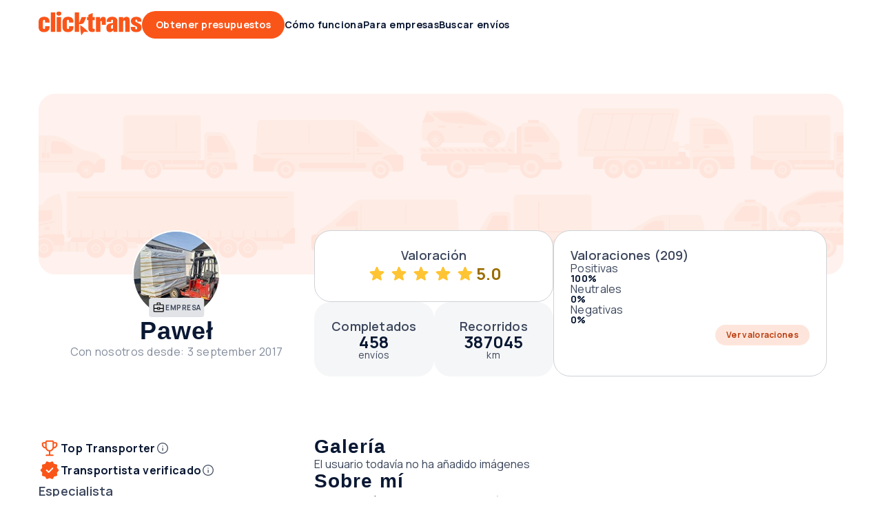

--- FILE ---
content_type: text/html;charset=utf-8
request_url: https://clicktrans.es/transportista/622655
body_size: 32775
content:
<!DOCTYPE html><html  lang="es"><head><meta charset="utf-8">
<meta name="viewport" content="width=device-width, initial-scale=1">
<title>Paweł Transportista - Valoraciones</title>
<link rel="preconnect" href="https://fonts.gstatic.com/" crossorigin="anonymous" data-hid="gf-preconnect">
<link rel="preconnect" href="https://fonts.googleapis.com/" data-hid="gf-origin-preconnect">
<style>@font-face{font-display:swap;font-family:ABC Gravity;font-style:normal italic;font-weight:900;src:local("ABC Gravity"),url(/frontapp/fonts/ABCGravity-ExtraCondensed.woff2),format("woff2")}html{font-family:Manrope,-apple-system,BlinkMacSystemFont,Verdana,Arial,sans-serif;word-spacing:1px;-ms-text-size-adjust:100%;-webkit-text-size-adjust:100%;-moz-osx-font-smoothing:grayscale;-webkit-font-smoothing:antialiased;box-sizing:border-box;font-size:62.5%}body{font-size:1.6rem}@media only screen and (max-width:767px){body{font-size:1.4rem}}:root{--space-null:0;--space-xxs:.2rem;--space-xs:.4rem;--space-sm:.8rem;--space-2sm:1.2rem;--space-md:1.6rem;--space-2md:2rem;--space-3md:2.4rem;--space-4md:3rem;--space-lg:3.2rem;--space-2lg:4rem;--space-3lg:4.8rem;--space-4lg:5.6rem;--space-xl:6.4rem;--space-2xl:7.2rem;--space-3xl:9.6rem;--space-xxl:12.8rem;--avatar-xl:12.8rem;--avatar-lg:7.2rem;--avatar-md:4.8rem;--avatar-sm:3rem;--dot-lg:2.4rem;--dot-md:1.6rem;--dot-sm:1.2rem;--form-item-xxl:5.6rem;--form-item-xl:4.8rem;--form-item-xl-height:4.8rem;--form-item-lg:4rem;--form-item-md:3rem;--form-item-sm:2.4rem;--form-item-xs:2rem;--icon-xxl:6.4rem;--icon-xl:4.8rem;--icon-lg:3.2rem;--icon-md:2.4rem;--icon-sm:2rem;--icon-xs:1.6rem;--header-height:7.2rem;--header-top-height:3rem;--scroll-width:.8rem;--scroll-height:.8rem;--element-width-min:25.6rem;--display-mobile-min:36rem;--display-mobile-max:76.7rem;--display-tablet-min:76.8rem;--display-tablet-max:102.3rem;--display-desktop-sm-min:102.4rem;--display-desktop-sm-max:143.9rem;--display-desktop-md-min:144rem;--display-desktop-md-max:192rem;--content-width-mobile-min:30rem;--content-width-mobile-max:70.7rem;--content-width-tablet-min:67.2rem;--content-width-tablet-max:92.7rem;--content-width-desktop-sm-min:91.2rem;--content-width-desktop-sm-max:132.7rem;--content-narrow-width-desktop-sm-max:110.1rem;--content-width-desktop-md-min-max:124.8rem;--content-narrow-width-desktop-md-min-max:103.6rem;--copy-max-width:78rem;--breadcrumb-height:2.4rem;--form-item:2.4rem;--link:.4rem;--contbg:2.4rem;--avatar:99.9rem;--badge-numeric:99.9rem;--flag:99.9rem;--alert:1rem;--box-xs:.4rem;--box-sm:1rem;--box-md:2.4rem;--box-lg:4rem;--box-pill:99.9rem;--scroll:99.9rem;--bubble:.4rem;--bubble-dropdown:1rem;--primary-bg-light:#fff8f6;--primary-bg-light-hover:#fee5db;--primary-border-light:#fee5db;--primary-border-light-hover:#fdbba3;--primary-border:#fa5519;--primary-bg-hover:#fb7747;--primary-bg:#fa5519;--primary-bg-pressed:#bc4013;--primary-content:#fa5519;--primary-link-hover:#fa5519;--primary-link:#bc4013;--primary-link-pressed:#7d2b0d;--secondary-bg-light:#e6f4e9;--secondary-bg-light-hover:#cce7d1;--secondary-border-light:#cce7d1;--secondary-border-light-hover:#66b876;--secondary-border:#00891b;--secondary-bg-hover:#33a149;--secondary-bg:#00891b;--secondary-bg-pressed:#006714;--secondary-content:#00891b;--secondary-link-hover:#00891b;--secondary-link:#006714;--secondary-link-pressed:#00450e;--tertiary-bg-light:#f5f6f7;--tertiary-bg-light-hover:#e2e3e6;--tertiary-border-light:#e2e3e6;--tertiary-border-light-hover:#ced1d6;--tertiary-border:#0a1833;--tertiary-bg-hover:#838c9c;--tertiary-bg:#3b465c;--tertiary-bg-pressed:#0a1833;--tertiary-content:#3b465c;--tertiary-link-hover:#3b465c;--tertiary-link:#0a1833;--tertiary-link-pressed:#000a1d;--quaternary-bg-light:#f0edec;--quaternary-bg-light-hover:#dcd4d2;--quaternary-border-light:#dcd4d2;--quaternary-border-light-hover:#a38f88;--quaternary-border:#654438;--quaternary-bg-hover:#846960;--quaternary-bg:#654438;--quaternary-bg-pressed:#4c332a;--quaternary-content:#654438;--quaternary-link-hover:#654438;--quaternary-link:#4c332a;--quaternary-link-pressed:#33221c;--error-bg-light:#fcdcdc;--error-bg-light-hover:#f9bab9;--error-border-light:#f9bab9;--error-border-light-hover:#f59896;--error-border:#e53f3c;--error-bg-hover:#f59896;--error-bg:#f27573;--error-bg-pressed:#e53f3c;--error-content:#a3120f;--error-link-hover:#520908;--error-link:#a3120f;--error-link-pressed:#520908;--warning-bg-light:#fff0cc;--warning-bg-light-hover:#ffe299;--warning-border-light:#ffe299;--warning-border-light-hover:#ffd366;--warning-border:#d69904;--warning-bg-hover:#ffd366;--warning-bg:#ffc433;--warning-bg-pressed:#d69904;--warning-content:#996d00;--warning-link-hover:#4d3600;--warning-link:#996d00;--warning-link-pressed:#4d3600;--success-bg-light:#effed6;--success-bg-light-hover:#e0fdad;--success-border-light:#e0fdad;--success-border-light-hover:#d0fc84;--success-border:#95c641;--success-bg-hover:#d0fc84;--success-bg:#c1fb5b;--success-bg-pressed:#95c641;--success-content:#507c03;--success-link-hover:#365302;--success-link:#507c03;--success-link-pressed:#365302;--info-bg-light:#d6effe;--info-bg-light-hover:#ade0fd;--info-border-light:#ade0fd;--info-border-light-hover:#84d0fc;--info-border:#08a1f9;--info-bg-hover:#84d0fc;--info-bg:#5bc1fb;--info-bg-pressed:#08a1f9;--info-content:#046ca7;--info-link-hover:#023653;--info-link:#046ca7;--info-link-pressed:#023653;--content-primary:#0a1833;--content-primary-reversed:#fff;--content-secondary:#3b465c;--content-secondary-reversed:#ced1d6;--content-placeholder:#3b465c;--content-tertiary:#838c9c;--bg-0:#fff;--bg-0-reversed:#0a1833;--bg-1:#e2e3e6;--bg-2:#dcd4d2;--bg-3:#fee5db;--bg-add-1:#c6ecfe;--bg-add-2:#fff3a8;--bg-add-3:#d8d5ea;--bg-elevated:#fff;--bg-controll-item:#fff;--bg-controll-item-hover:#f5f6f7;--bg-controll-item-pressed:#e2e3e6;--bg-controll-item-selected:#fee5db;--bg-controll-item-selected-hover:#fdbba3;--bg-overlay:rgba(0,10,29,.8);--bg-overlay-subtle:rgba(0,10,29,.5);--bg-track:#e2e3e6;--border-enabled:#838c9c;--border-hover:#0a1833;--border-focus:#000a1d;--border-focus-reversed:#f5f6f7;--border-static:#ced1d6;--border-static-reversed:#3b465c;--border-static-white:#fff;--cta-secondary-bg:#fee5db;--cta-secondary-bg-hover:#fdbba3;--cta-secondary-bg-pressed:#fb7747;--cta-tertiary-bg:#e2e3e6;--cta-tertiary-bg-hover:#ced1d6;--cta-tertiary-bg-pressed:#838c9c;--cta-icon-hover:rgba(0,10,29,.1);--cta-icon-pressed:rgba(0,10,29,.25);--cta-icon-reversed-hover:rgba(245,246,247,.1);--cta-icon-reversed-pressed:rgba(245,246,247,.25);--scroll-track:#f5f6f7;--scroll-bar:#ced1d6;--scroll-bar-hover:#ced1d6;--scroll-reversed-bar-hover:#ced1d6;--scroll-reversed-bar:#838c9c;--scroll-reversed-track:#3b465c;--base-black:#000;--base-white:#fff}body ::-webkit-scrollbar{height:var(--scroll-height);width:var(--scroll-width)}body ::-webkit-scrollbar-track{background:var(--scroll-track);border-radius:var(--scroll)}body ::-webkit-scrollbar-thumb{background:var(--scroll-bar);border-radius:var(--scroll)}body ::-webkit-scrollbar-thumb:hover{background:var(--scroll-bar-hover)}body.scroll-reversed ::-webkit-scrollbar-track{background:var(--scroll-reversed-track)}body.scroll-reversed ::-webkit-scrollbar-thumb{background:var(--scroll-reversed-bar)}body.scroll-reversed ::-webkit-scrollbar-thumb:hover{background:var(--scroll-reversed-bar-hover)}*,:after,:before{box-sizing:border-box;margin:0}</style>
<style>.resize-observer[data-v-b329ee4c]{background-color:transparent;border:none;opacity:0}.resize-observer[data-v-b329ee4c],.resize-observer[data-v-b329ee4c] object{display:block;height:100%;left:0;overflow:hidden;pointer-events:none;position:absolute;top:0;width:100%;z-index:-1}.v-popper__popper{left:0;outline:none;top:0;z-index:10000}.v-popper__popper.v-popper__popper--hidden{opacity:0;pointer-events:none;transition:opacity .15s,visibility .15s;visibility:hidden}.v-popper__popper.v-popper__popper--shown{opacity:1;transition:opacity .15s;visibility:visible}.v-popper__popper.v-popper__popper--skip-transition,.v-popper__popper.v-popper__popper--skip-transition>.v-popper__wrapper{transition:none!important}.v-popper__backdrop{display:none;height:100%;left:0;position:absolute;top:0;width:100%}.v-popper__inner{box-sizing:border-box;overflow-y:auto;position:relative}.v-popper__inner>div{max-height:inherit;max-width:inherit;position:relative;z-index:1}.v-popper__arrow-container{height:10px;position:absolute;width:10px}.v-popper__popper--arrow-overflow .v-popper__arrow-container,.v-popper__popper--no-positioning .v-popper__arrow-container{display:none}.v-popper__arrow-inner,.v-popper__arrow-outer{border-style:solid;height:0;left:0;position:absolute;top:0;width:0}.v-popper__arrow-inner{border-width:7px;visibility:hidden}.v-popper__arrow-outer{border-width:6px}.v-popper__popper[data-popper-placement^=bottom] .v-popper__arrow-inner,.v-popper__popper[data-popper-placement^=top] .v-popper__arrow-inner{left:-2px}.v-popper__popper[data-popper-placement^=bottom] .v-popper__arrow-outer,.v-popper__popper[data-popper-placement^=top] .v-popper__arrow-outer{left:-1px}.v-popper__popper[data-popper-placement^=top] .v-popper__arrow-inner,.v-popper__popper[data-popper-placement^=top] .v-popper__arrow-outer{border-bottom-color:transparent!important;border-bottom-width:0;border-left-color:transparent!important;border-right-color:transparent!important}.v-popper__popper[data-popper-placement^=top] .v-popper__arrow-inner{top:-2px}.v-popper__popper[data-popper-placement^=bottom] .v-popper__arrow-container{top:0}.v-popper__popper[data-popper-placement^=bottom] .v-popper__arrow-inner,.v-popper__popper[data-popper-placement^=bottom] .v-popper__arrow-outer{border-left-color:transparent!important;border-right-color:transparent!important;border-top-color:transparent!important;border-top-width:0}.v-popper__popper[data-popper-placement^=bottom] .v-popper__arrow-inner{top:-4px}.v-popper__popper[data-popper-placement^=bottom] .v-popper__arrow-outer{top:-6px}.v-popper__popper[data-popper-placement^=left] .v-popper__arrow-inner,.v-popper__popper[data-popper-placement^=right] .v-popper__arrow-inner{top:-2px}.v-popper__popper[data-popper-placement^=left] .v-popper__arrow-outer,.v-popper__popper[data-popper-placement^=right] .v-popper__arrow-outer{top:-1px}.v-popper__popper[data-popper-placement^=right] .v-popper__arrow-inner,.v-popper__popper[data-popper-placement^=right] .v-popper__arrow-outer{border-bottom-color:transparent!important;border-left-color:transparent!important;border-left-width:0;border-top-color:transparent!important}.v-popper__popper[data-popper-placement^=right] .v-popper__arrow-inner{left:-4px}.v-popper__popper[data-popper-placement^=right] .v-popper__arrow-outer{left:-6px}.v-popper__popper[data-popper-placement^=left] .v-popper__arrow-container{right:-10px}.v-popper__popper[data-popper-placement^=left] .v-popper__arrow-inner,.v-popper__popper[data-popper-placement^=left] .v-popper__arrow-outer{border-bottom-color:transparent!important;border-right-color:transparent!important;border-right-width:0;border-top-color:transparent!important}.v-popper__popper[data-popper-placement^=left] .v-popper__arrow-inner{left:-2px}.v-popper--theme-tooltip .v-popper__inner{background:#000c;border-radius:6px;color:#fff;padding:7px 12px 6px}.v-popper--theme-tooltip .v-popper__arrow-outer{border-color:#000c}.v-popper--theme-dropdown .v-popper__inner{background:#fff;border:1px solid #ddd;border-radius:6px;box-shadow:0 6px 30px #0000001a;color:#000}.v-popper--theme-dropdown .v-popper__arrow-inner{border-color:#fff;visibility:visible}.v-popper--theme-dropdown .v-popper__arrow-outer{border-color:#ddd}</style>
<style>a[data-v-8d5ca75e]{color:inherit;text-decoration:none}</style>
<style>.clicktrans-logo{height:4rem;width:15rem}.clicktrans-logo.xmas{height:4.8rem}</style>
<style>.icon[data-v-8ddbc16d]{height:100%;width:100%}.icon.xs[data-v-8ddbc16d]{height:var(--icon-xs,16px);min-width:var(--icon-xs,16px);width:var(--icon-xs,16px)}.icon.sm[data-v-8ddbc16d]{height:var(--icon-sm);min-width:var(--icon-sm);width:var(--icon-sm)}.icon.md[data-v-8ddbc16d]{height:var(--icon-md);min-width:var(--icon-md);width:var(--icon-md)}.icon.lg[data-v-8ddbc16d]{height:var(--icon-lg,32px);min-width:var(--icon-lg,32px);width:var(--icon-lg,32px)}.icon.xl[data-v-8ddbc16d]{height:var(--icon-xl,48px);min-width:var(--icon-xl,48px);width:var(--icon-xl,48px)}.icon.auto[data-v-8ddbc16d]{width:auto}</style>
<style>.icon[data-v-4cca3757]{cursor:pointer}</style>
<style>.button[data-v-4a115163]{align-items:center;border:none;border-radius:var(--form-item,24px);box-sizing:border-box;cursor:pointer;display:flex;flex-flow:row nowrap;justify-content:center;position:relative;text-decoration:none;width:auto}.button .suffix[data-v-4a115163]{font-family:Manrope,-apple-system,BlinkMacSystemFont,Verdana,Arial,sans-serif;font-size:1.2rem;font-weight:700;letter-spacing:.3px;line-height:1.2rem}.button.wide[data-v-4a115163]{width:100%}@media only screen and (max-width:767px){.button[data-v-4a115163]{width:100%}}.button[data-v-4a115163]:focus-visible{border-color:var(--border-focus);outline:4px solid var(--border-focus)}.button .inner[data-v-4a115163]{align-items:baseline;display:flex;flex-flow:row nowrap;gap:inherit;justify-content:center}.button .inner .text[data-v-4a115163]{line-height:2rem;overflow:hidden;text-overflow:ellipsis;white-space:nowrap}.button.icon-only[data-v-4a115163]{flex-shrink:0;padding:0}.button.lg .icon[data-v-4a115163],.button.md .icon[data-v-4a115163],.button.xl .icon[data-v-4a115163]{height:var(--icon-md);width:var(--icon-md)}.button.md[data-v-4a115163],.button.sm[data-v-4a115163]{font-family:Manrope,-apple-system,BlinkMacSystemFont,Verdana,Arial,sans-serif;font-size:1.2rem;font-weight:700;letter-spacing:.3px;line-height:1.2rem}.button.sm[data-v-4a115163]{gap:var(--space-xxs);height:var(--form-item-sm);min-height:var(--form-item-sm);padding:0 var(--space-2sm)}.button.sm.icon-only[data-v-4a115163]{width:var(--form-item-sm)}.button.sm .icon[data-v-4a115163]{height:var(--icon-sm);width:var(--icon-sm)}.button.md[data-v-4a115163]{gap:var(--space-xxs,2px);height:var(--form-item-md,30px);min-height:var(--form-item-md,30px);padding:0 var(--space-md,16px)}.button.md.icon-only[data-v-4a115163]{width:var(--form-item-md,30px)}.button.lg[data-v-4a115163],.button.xl[data-v-4a115163]{font-family:Manrope,-apple-system,BlinkMacSystemFont,Verdana,Arial,sans-serif;font-size:1.4rem;font-weight:700;letter-spacing:.3px;line-height:1.4rem}.button.lg[data-v-4a115163]{gap:var(--space-xs,4px);height:var(--form-item-lg,40px);min-height:var(--form-item-lg,40px);padding:0 var(--space-2md,20px)}.button.lg.icon-only[data-v-4a115163]{width:var(--form-item-lg,40px)}.button.xl[data-v-4a115163]{gap:var(--space-xs);height:var(--form-item-xl);min-height:var(--form-item-xl);padding:0 var(--space-3md)}.button.xl.icon-only[data-v-4a115163]{width:var(--form-item-xl)}.button[data-v-4a115163]:disabled{cursor:default;opacity:.5}.button.primary[data-v-4a115163]{background-color:var(--primary-bg);color:var(--content-primary-reversed)}.button.primary .icon[data-v-4a115163]{fill:var(--content-primary-reversed)}.button.primary[data-v-4a115163]:hover{background-color:var(--primary-bg-hover)}.button.primary[data-v-4a115163]:active{background-color:var(--primary-bg-pressed)}.button.primary[data-v-4a115163]:disabled{background-color:var(--primary-bg)}.button.secondary[data-v-4a115163]{background-color:var(--cta-secondary-bg);color:var(--primary-link)}.button.secondary .icon[data-v-4a115163]{fill:var(--primary-link)}.button.secondary[data-v-4a115163]:hover{background-color:var(--cta-secondary-bg-hover)}.button.secondary[data-v-4a115163]:active{background-color:var(--cta-secondary-bg-pressed)}.button.secondary[data-v-4a115163]:disabled{background-color:var(--cta-secondary-bg)}.button.tertiary[data-v-4a115163]{background-color:var(--cta-tertiary-bg);color:var(--tertiary-link)}.button.tertiary .icon[data-v-4a115163]{fill:var(--tertiary-link)}.button.tertiary[data-v-4a115163]:hover{background-color:var(--cta-tertiary-bg-hover)}.button.tertiary[data-v-4a115163]:active{background-color:var(--cta-tertiary-bg-pressed)}.button.tertiary[data-v-4a115163]:disabled{background-color:var(--cta-tertiary-bg)}.button.quaternary[data-v-4a115163]{background-color:var(--tertiary-bg);color:var(--content-primary-reversed)}.button.quaternary .icon[data-v-4a115163]{fill:var(--content-primary-reversed)}.button.quaternary[data-v-4a115163]:hover{background-color:var(--tertiary-bg-hover)}.button.quaternary[data-v-4a115163]:active{background-color:var(--tertiary-bg-pressed)}.button.quaternary[data-v-4a115163]:disabled{background-color:var(--tertiary-bg)}.button.subtle[data-v-4a115163]{background-color:transparent;color:var(--primary-link)}.button.subtle .icon[data-v-4a115163]{fill:var(--primary-link)}.button.subtle .suffix[data-v-4a115163]{color:var(--content-secondary);font-family:Manrope,-apple-system,BlinkMacSystemFont,Verdana,Arial,sans-serif;font-size:1.2rem;font-weight:700;letter-spacing:.3px;line-height:1.2rem}.button.subtle[data-v-4a115163]:hover{background-color:var(--bg-controll-item-hover)}.button.subtle[data-v-4a115163]:active{background-color:var(--bg-controll-item-pressed)}.button.reversed[data-v-4a115163],.button.subtle[data-v-4a115163]:disabled{background-color:var(--bg-0)}.button.reversed[data-v-4a115163]{color:var(--primary-link)}.button.reversed .icon[data-v-4a115163]{fill:var(--primary-link)}.button.reversed .suffix[data-v-4a115163]{color:var(--content-secondary);font-family:Manrope,-apple-system,BlinkMacSystemFont,Verdana,Arial,sans-serif;font-size:1.2rem;font-weight:700;letter-spacing:.3px;line-height:1.2rem}.button.reversed[data-v-4a115163]:hover{background-color:var(--cta-secondary-bg-hover)}.button.reversed[data-v-4a115163]:active{background-color:var(--cta-secondary-bg-pressed)}.button.reversed[data-v-4a115163]:disabled{background-color:var(--bg-0)}.button .icon[data-v-4a115163]{align-items:center;display:flex;justify-content:center}.button .icon.before[data-v-4a115163]{order:-1}.button .icon.only[data-v-4a115163]{left:50%;position:absolute;top:50%;transform:translate(-50%,-50%)}.button .icon.none[data-v-4a115163]{display:none}</style>
<style>a[data-v-a0eb4a55]{align-items:center;cursor:pointer;gap:var(--space-xs);text-decoration:none}a[data-v-a0eb4a55],a .text[data-v-a0eb4a55]{display:inline-flex}a .text[data-v-a0eb4a55]{width:100%}@media only screen and (max-width:1023px){a.hide-mobile .text[data-v-a0eb4a55]{display:none}}a[data-v-a0eb4a55]:focus-visible{border-color:var(--border-focus);border-radius:var(--link);outline:2px solid var(--border-focus)}a.xs[data-v-a0eb4a55]{font-family:Manrope,-apple-system,BlinkMacSystemFont,Verdana,Arial,sans-serif;font-size:1.2rem;font-weight:600;gap:var(--space-xxs);letter-spacing:.3px;line-height:1.8rem}a.xs p[data-v-a0eb4a55]{margin-bottom:0}a.xs p~p[data-v-a0eb4a55]{margin-top:1.2rem}a.xs .icon[data-v-a0eb4a55]{height:var(--icon-xs);width:var(--icon-xs)}a.sm[data-v-a0eb4a55]{font-family:Manrope,-apple-system,BlinkMacSystemFont,Verdana,Arial,sans-serif;font-size:1.4rem;font-weight:700;gap:var(--space-xxs);letter-spacing:.3px;line-height:2rem}a.sm p[data-v-a0eb4a55]{margin-bottom:0}a.sm p~p[data-v-a0eb4a55]{margin-top:1.4rem}a.sm .icon[data-v-a0eb4a55]{height:var(--icon-sm);width:var(--icon-sm)}a.md[data-v-a0eb4a55]{font-family:Manrope,-apple-system,BlinkMacSystemFont,Verdana,Arial,sans-serif;font-size:1.6rem;font-weight:700;letter-spacing:.3px;line-height:2.4rem}a.md p[data-v-a0eb4a55]{margin-bottom:0}a.md p~p[data-v-a0eb4a55]{margin-top:1.6rem}a.md .icon[data-v-a0eb4a55]{height:var(--icon-md);width:var(--icon-md)}a.primary[data-v-a0eb4a55]{color:var(--primary-link)}a.primary .icon[data-v-a0eb4a55]{fill:var(--primary-link)}a.primary[data-v-a0eb4a55]:hover{color:var(--primary-link-hover)}a.primary:hover .icon[data-v-a0eb4a55]{fill:var(--primary-link-hover)}a.primary[data-v-a0eb4a55]:active{color:var(--primary-link-pressed)}a.primary:active .icon[data-v-a0eb4a55]{fill:var(--primary-link-pressed)}a.secondary[data-v-a0eb4a55]{color:var(--secondary-link)}a.secondary .icon[data-v-a0eb4a55]{fill:var(--secondary-link)}a.secondary[data-v-a0eb4a55]:hover{color:var(--secondary-link-hover)}a.secondary:hover .icon[data-v-a0eb4a55]{fill:var(--secondary-link-hover)}a.secondary[data-v-a0eb4a55]:active{color:var(--secondary-link-pressed)}a.secondary:active .icon[data-v-a0eb4a55]{fill:var(--secondary-link-pressed)}a.tertiary[data-v-a0eb4a55]{color:var(--tertiary-link)}a.tertiary .icon[data-v-a0eb4a55]{fill:var(--tertiary-link)}a.tertiary[data-v-a0eb4a55]:hover{color:var(--tertiary-link-hover)}a.tertiary:hover .icon[data-v-a0eb4a55]{fill:var(--tertiary-link-hover)}a.tertiary[data-v-a0eb4a55]:active{color:var(--tertiary-link-pressed)}a.tertiary:active .icon[data-v-a0eb4a55]{fill:var(--tertiary-link-pressed)}a.reversed[data-v-a0eb4a55]{color:var(--content-primary-reversed)}a.reversed .icon[data-v-a0eb4a55]{fill:var(--content-primary-reversed)}a.reversed[data-v-a0eb4a55]:hover{color:var(--primary-link-hover)}a.reversed:hover .icon[data-v-a0eb4a55]{fill:var(--primary-link-hover)}a.reversed[data-v-a0eb4a55]:active{color:var(--primary-link-pressed)}a.reversed:active .icon[data-v-a0eb4a55]{fill:var(--primary-link-pressed)}a.disabled[data-v-a0eb4a55]{opacity:.5;pointer-events:none}a .icon[data-v-a0eb4a55]{align-items:center;display:flex;justify-content:center}a .icon.before[data-v-a0eb4a55]{order:-1}a .icon.none[data-v-a0eb4a55]{display:none}</style>
<style>.header-link[data-v-36ad617c]{align-items:center;color:var(--tertiary-link);cursor:pointer;display:flex;font-family:Manrope,-apple-system,BlinkMacSystemFont,Verdana,Arial,sans-serif;font-size:1.4rem;font-weight:700;height:var(--header-height);letter-spacing:.3px;line-height:1.4rem;position:relative;width:-moz-max-content;width:max-content}.header-link.active[data-v-36ad617c]:after,.header-link[data-v-36ad617c]:hover:after{background-color:var(--primary-border);border-radius:var(--box-sm) var(--box-sm) 0 0;bottom:0;content:"";height:.3rem;position:absolute;width:100%}.header-link.top[data-v-36ad617c]{font-family:Manrope,-apple-system,BlinkMacSystemFont,Verdana,Arial,sans-serif;font-size:1.2rem;font-weight:700;height:var(--header-top-height);letter-spacing:.3px;line-height:1.2rem}.header-link[data-v-36ad617c]>*{align-items:center;align-self:stretch;display:flex}</style>
<style>#main-menu[data-v-33e22e8d],#main-menu .links[data-v-33e22e8d]{align-items:center;display:flex;gap:var(--space-2md)}#main-menu .links[data-v-33e22e8d]{flex:1 0 0}</style>
<style>#header[data-v-29526465]{max-width:var(--display-mobile-max)}@media only screen and (min-width:768px)and (max-width:1023px){#header[data-v-29526465]{max-width:var(--display-tablet-max)}}@media only screen and (min-width:1024px)and (max-width:1439px){#header[data-v-29526465]{max-width:var(--display-desktop-sm-max)}}@media only screen and (min-width:1440px){#header[data-v-29526465]{max-width:100%}}#header[data-v-29526465]{padding-left:var(--space-4md);padding-right:var(--space-4md)}@media only screen and (min-width:768px)and (max-width:1023px){#header[data-v-29526465]{padding-left:var(--space-3lg);padding-right:var(--space-3lg)}}@media only screen and (min-width:1024px)and (max-width:1439px){#header[data-v-29526465]{padding-left:var(--space-4lg);padding-right:var(--space-4lg)}}@media only screen and (min-width:1440px){#header[data-v-29526465]{margin-left:auto;margin-right:auto;padding-left:var(--space-null);padding-right:var(--space-null)}}#header[data-v-29526465]{padding-bottom:var(--space-2lg);padding-top:var(--space-2lg)}@media only screen and (min-width:768px)and (max-width:1023px){#header[data-v-29526465]{padding-bottom:var(--space-2lg);padding-top:var(--space-2lg)}}@media only screen and (min-width:1024px)and (max-width:1439px){#header[data-v-29526465]{padding-bottom:var(--space-xxl);padding-top:var(--space-xxl)}}@media only screen and (min-width:1440px){#header[data-v-29526465]{padding-bottom:var(--space-xxl);padding-top:var(--space-xxl)}}#header .content[data-v-29526465]{min-width:var(--content-width-mobile-min,300px)}@media only screen and (min-width:768px)and (max-width:1023px){#header .content[data-v-29526465]{min-width:var(--content-width-tablet-min,672px)}}@media only screen and (min-width:1024px)and (max-width:1439px){#header .content[data-v-29526465]{min-width:var(--content-width-desktop-sm-min,912px)}}@media only screen and (min-width:1440px){#header .content[data-v-29526465]{min-width:var(--content-width-desktop-md-min-max,1248px)}}#header .content[data-v-29526465]{max-width:var(--content-width-mobile-max,707px)}@media only screen and (min-width:768px)and (max-width:1023px){#header .content[data-v-29526465]{max-width:var(--content-width-tablet-max,927px)}}@media only screen and (min-width:1024px)and (max-width:1439px){#header .content[data-v-29526465]{max-width:var(--content-width-desktop-sm-max,1327px)}}@media only screen and (min-width:1440px){#header .content[data-v-29526465]{max-width:var(--content-width-desktop-md-min-max,1248px)}}#header[data-v-29526465]{gap:var(--space-2lg,40px)}@media only screen and (min-width:768px)and (max-width:1023px){#header[data-v-29526465]{gap:var(--space-2lg,40px)}}@media only screen and (min-width:1024px)and (max-width:1439px){#header[data-v-29526465]{gap:var(--space-3md,24px)}}@media only screen and (min-width:1440px){#header[data-v-29526465]{gap:var(--space-3md,24px)}}#header .content[data-v-29526465]{gap:var(--space-md,16px)}@media only screen and (min-width:768px)and (max-width:1023px){#header .content[data-v-29526465]{gap:var(--space-md,16px)}}@media only screen and (min-width:1024px)and (max-width:1439px){#header .content[data-v-29526465]{gap:var(--space-3md,24px)}}@media only screen and (min-width:1440px){#header .content[data-v-29526465]{gap:var(--space-3md,24px)}}#header[data-v-29526465]{align-items:center;display:flex;margin:0 auto;position:relative}#header[data-v-29526465],#header .content[data-v-29526465]{justify-content:center}@media only screen and (max-width:1023px){#header .content[data-v-29526465]{flex-direction:column}}#header[data-v-29526465]{background:var(--bg-0);height:var(--header-height);padding-bottom:0;padding-top:0;width:100%}@media only screen and (max-width:767px){#header[data-v-29526465]{border-bottom:1px solid var(--border-static,#ced1d6)}}@media only screen and (max-width:1199px){#header.my-account-header .logo[data-v-29526465]{flex:1 0 0}#header.my-account-header .mobile-only[data-v-29526465]{display:block}#header.my-account-header .desktop-only[data-v-29526465]{display:none}}#header.my-account-header .sm-desktop-only[data-v-29526465]{display:none}@media only screen and (min-width:1200px)and (max-width:1439px){#header.my-account-header .sm-desktop-only[data-v-29526465]{display:inherit}}#header .content[data-v-29526465]{align-items:center;display:flex;flex-direction:row;gap:var(--space-2lg);height:100%;width:100%}#header .content.full-width[data-v-29526465]{max-width:100%}@media only screen and (min-width:1440px){#header .content.full-width[data-v-29526465]{padding-left:var(--space-4md);padding-right:var(--space-4md)}}#header .content.only-logo[data-v-29526465]{justify-content:flex-start}@media only screen and (max-width:1023px){#header .logo[data-v-29526465]{flex:1 0 0}}#header .menu[data-v-29526465]{flex:1 0 0}#header .icon-menu[data-v-29526465]{align-items:center;display:flex;fill:var(--primary-content);height:var(--form-item-lg);justify-content:center;width:var(--form-item-lg)}#header .icon-menu .icon[data-v-29526465]{height:100%;width:100%}#header .right[data-v-29526465]{align-items:center;display:flex;flex-direction:row;gap:var(--space-2sm)}#header .right .notifications[data-v-29526465]{display:flex;flex-flow:row nowrap}#header .right .notifications .icon-wrapper[data-v-29526465]{align-items:center;display:flex;height:var(--form-item-lg);justify-content:center;width:var(--form-item-lg)}#header .right .notifications .icon-wrapper[data-v-29526465]:empty{width:auto}@media only screen and (min-width:1024px)and (max-width:1439px){#header .right .avatar-dropdown-wrapper[data-v-29526465] .label-wrapper .user-name{display:none}}#header .mobile-only[data-v-29526465]{display:none}@media only screen and (max-width:1023px){#header .mobile-only[data-v-29526465]{display:block}#header .desktop-only[data-v-29526465]{display:none}}#header .sm-desktop-only[data-v-29526465]{display:none}@media only screen and (min-width:1024px)and (max-width:1439px){#header .sm-desktop-only[data-v-29526465]{display:inherit}}#header .md-desktop-min[data-v-29526465]{display:none}@media only screen and (min-width:1440px){#header .md-desktop-min[data-v-29526465]{display:inherit}}</style>
<style>body.block-scroll{height:100%;overflow:hidden;position:fixed;width:100%}</style>
<style>.footer-copyright[data-v-5bb36e14]{color:var(--content-secondary-reversed);display:flex;flex:1 0 0;font-family:Manrope,-apple-system,BlinkMacSystemFont,Verdana,Arial,sans-serif;font-size:1.1rem;font-weight:400;gap:var(--space-xs);letter-spacing:.3px;line-height:1.6rem}.footer-copyright p[data-v-5bb36e14]{margin-bottom:0}.footer-copyright p~p[data-v-5bb36e14]{margin-top:1.1rem}@media only screen and (max-width:1023px){.footer-copyright[data-v-5bb36e14]{flex-direction:column-reverse;width:100%}}.footer-copyright .text[data-v-5bb36e14] a{color:inherit;font-weight:700;text-decoration:inherit}.footer-copyright.slim[data-v-5bb36e14]{flex-direction:column-reverse}</style>
<style>.button[data-v-95eb6d67]{background-color:unset;border:none;border-radius:var(--form-item);box-sizing:border-box;cursor:pointer;fill:var(--tertiary-link);padding:0;position:relative}.button[data-v-95eb6d67]:hover{background-color:var(--cta-icon-hover)}.button[data-v-95eb6d67]:active{background-color:var(--cta-icon-pressed)}.button[data-v-95eb6d67]:disabled{background-color:unset;cursor:not-allowed}.button:disabled .icon[data-v-95eb6d67]{opacity:.5}.button[data-v-95eb6d67]:focus-visible{border-color:var(--border-focus);outline:4px solid var(--border-focus)}.button.reversed[data-v-95eb6d67]{fill:var(--content-primary-reversed)}.button.reversed[data-v-95eb6d67]:hover{background-color:var(--cta-icon-reversed-hover)}.button.reversed[data-v-95eb6d67]:active{background-color:var(--cta-icon-reversed-pressed)}.button.reversed[data-v-95eb6d67]:disabled{background-color:unset}.button.reversed:disabled .icon[data-v-95eb6d67]{opacity:.5}.button.reversed[data-v-95eb6d67]:focus-visible{border-color:var(--border-focus-reversed);outline:4px solid var(--border-focus-reversed)}.button .icon[data-v-95eb6d67]{height:var(--icon-md);left:50%;position:absolute;top:50%;transform:translate(-50%,-50%);width:var(--icon-md)}.button.sm[data-v-95eb6d67]{height:var(--form-item-sm);min-width:var(--form-item-sm);width:var(--form-item-sm)}.button.sm .icon[data-v-95eb6d67]{height:var(--icon-sm);width:var(--icon-sm)}.button.md[data-v-95eb6d67]{height:var(--form-item-md);min-width:var(--form-item-md);width:var(--form-item-md)}.button.lg[data-v-95eb6d67]{height:var(--form-item-lg);min-width:var(--form-item-lg);width:var(--form-item-lg)}.button.xl[data-v-95eb6d67]{height:var(--form-item-xl);min-width:var(--form-item-xl);width:var(--form-item-xl)}</style>
<style>.divider[data-v-4db7f376]{align-items:center;color:var(--content-primary);display:flex}.divider .text[data-v-4db7f376]{font-family:Manrope,-apple-system,BlinkMacSystemFont,Verdana,Arial,sans-serif;font-size:1.6rem;font-weight:400;letter-spacing:.3px;line-height:1.6rem;margin:0 var(--space-sm)}.divider[data-v-4db7f376]:after,.divider[data-v-4db7f376]:before{background-color:var(--border-static);content:"";flex:1;height:1px}.divider.negative[data-v-4db7f376]{color:var(--content-primary-reversed)}.divider.negative[data-v-4db7f376]:after,.divider.negative[data-v-4db7f376]:before{background-color:var(--border-static-reversed)}.divider.vertical[data-v-4db7f376]{align-self:stretch;background-color:var(--border-static);flex-direction:column;height:auto;width:1px}.divider.vertical[data-v-4db7f376]:after,.divider.vertical[data-v-4db7f376]:before{height:0;width:0}</style>
<style>.footer-contact a:-moz-any-link{color:var(--content-secondary-reversed);text-decoration:none}.footer-contact a:any-link{color:var(--content-secondary-reversed);text-decoration:none}</style>
<style>.footer-contact[data-v-fb9913bf]{align-items:flex-start;display:flex;flex-direction:column;font-family:Manrope,-apple-system,BlinkMacSystemFont,Verdana,Arial,sans-serif;font-size:1.2rem;font-weight:400;gap:var(--space-sm);letter-spacing:.3px;line-height:1.8rem}.footer-contact p[data-v-fb9913bf]{margin-bottom:0}.footer-contact p~p[data-v-fb9913bf]{margin-top:1.2rem}.footer-contact .contact-phone[data-v-fb9913bf]{align-items:center;color:var(--content-secondary-reversed);display:flex;flex-wrap:wrap;gap:var(--space-sm);height:auto;line-height:150%}.footer-contact .contact-phone .icons[data-v-fb9913bf]{display:flex;flex:0;opacity:.5;pointer-events:none}.footer-contact .contact-phone .numbers[data-v-fb9913bf]{flex:1;opacity:.5}@media only screen and (max-width:767px){.footer-contact.slim[data-v-fb9913bf]{width:100%}}@media only screen and (min-width:1024px)and (max-width:1439px){.footer-contact.slim[data-v-fb9913bf]{flex-wrap:wrap-reverse}}.footer-contact .footer-link[data-v-fb9913bf]{flex-basis:100%}</style>
<style>.badge-wrapper[data-v-e927f243]{border-radius:var(--box-xs,4px);color:var(--content-primary-reversed);font-size:1rem;line-height:1rem;padding:var(--space-xs,4px);text-align:center}.badge-wrapper[data-v-e927f243],.badge-wrapper.large[data-v-e927f243]{font-family:Manrope,-apple-system,BlinkMacSystemFont,Verdana,Arial,sans-serif;font-weight:700;letter-spacing:.5px;text-transform:uppercase}.badge-wrapper.large[data-v-e927f243]{font-size:1.4rem;line-height:1.4rem}.badge-wrapper.numeric[data-v-e927f243]{border-radius:var(--badge-numeric);min-width:1.8rem}.badge-wrapper.numeric.large[data-v-e927f243]{min-width:2.2rem}.badge-wrapper.primary[data-v-e927f243]{background-color:var(--primary-bg)}.badge-wrapper.neutral[data-v-e927f243]{background-color:var(--bg-1);color:var(--content-secondary)}.badge-wrapper.error[data-v-e927f243]{background-color:var(--error-bg)}.badge-wrapper.success[data-v-e927f243]{background-color:var(--success-bg);color:var(--content-secondary)}.badge-wrapper.info[data-v-e927f243]{background-color:var(--info-bg)}.badge-wrapper.info2[data-v-e927f243]{background-color:var(--bg-add-1);color:var(--content-secondary)}.badge-wrapper.neutral-dark[data-v-e927f243]{background-color:var(--tertiary-bg)}.badge-wrapper.warning[data-v-e927f243]{background-color:var(--warning-bg);color:var(--content-secondary)}</style>
<style>.footer-link[data-v-a096c373]{align-items:center;color:var(--content-secondary-reversed);display:inline-flex;flex-shrink:0;font-family:Manrope,-apple-system,BlinkMacSystemFont,Verdana,Arial,sans-serif;font-size:1.2rem;font-weight:400;gap:var(--space-xs);height:var(--form-item-sm);letter-spacing:.3px;line-height:1.2rem;padding:var(--space-xxs) var(--space-null);width:100%}.footer-link .link[data-v-a096c373]:hover{color:var(--primary-link-hover);cursor:pointer}.footer-link[data-v-a096c373]:active{color:var(--primary-link-pressed)}.footer-link[data-v-a096c373]:focus,.footer-link[data-v-a096c373]:focus-visible{border:2px solid var(--border-focus-reversed);border-radius:var(--radius-xs)}.footer-link.disabled[data-v-a096c373]{opacity:.5;pointer-events:none}</style>
<style>.logotype[data-v-4db2cee8]{height:auto;width:auto}</style>
<style>.ro-stamps{align-items:center;display:flex;gap:var(--space-sm)}.ro-stamps .sal-1,.ro-stamps .sal-2{height:4.4rem;width:17.5rem}@media only screen and (max-width:767px){.ro-stamps{align-items:flex-start;flex-direction:column;width:100%}}</style>
<style>.footer-link[data-v-d16a1878]{align-items:center;color:var(--content-secondary-reversed);display:inline-flex;flex-shrink:0;font-family:Manrope,-apple-system,BlinkMacSystemFont,Verdana,Arial,sans-serif;font-size:1.2rem;font-weight:400;gap:var(--space-xs);height:var(--form-item-sm);letter-spacing:.3px;line-height:1.2rem;padding:var(--space-xxs) var(--space-null);width:100%}.footer-link .link[data-v-d16a1878]:hover{color:var(--primary-link-hover);cursor:pointer}.footer-link[data-v-d16a1878]:active{color:var(--primary-link-pressed)}.footer-link[data-v-d16a1878]:focus,.footer-link[data-v-d16a1878]:focus-visible{border:2px solid var(--border-focus-reversed);border-radius:var(--radius-xs)}.footer-link.disabled[data-v-d16a1878]{opacity:.5;pointer-events:none}</style>
<style>.progress-spinner[data-v-ea5253f1]{height:var(--icon-xxl);margin:.666rem;width:var(--icon-xxl)}.progress-spinner svg[data-v-ea5253f1]{animation:loading-rotate-ea5253f1 2s linear infinite;height:100%;width:100%}.progress-spinner .path[data-v-ea5253f1]{animation:loading-dash-ea5253f1 1.5s ease-in-out infinite;stroke:var(--primary-bg-pressed);stroke-dasharray:90,150;stroke-dashoffset:0;stroke-linecap:round;stroke-width:.4rem}.progress-spinner.negative .path[data-v-ea5253f1]{stroke:var(--bg-0)}.progress-spinner.sm[data-v-ea5253f1]{transform:scale(.315)}.progress-spinner.md[data-v-ea5253f1]{transform:scale(.375)}.progress-spinner.lg[data-v-ea5253f1]{transform:scale(.5)}.progress-spinner.xl[data-v-ea5253f1]{transform:scale(75%)}.progress-spinner.auto[data-v-ea5253f1]{height:100%;margin:0;width:-moz-max-content;width:max-content}@keyframes loading-rotate-ea5253f1{to{transform:rotate(1turn)}}@keyframes loading-dash-ea5253f1{0%{stroke-dasharray:1,200;stroke-dashoffset:0}50%{stroke-dasharray:90,150;stroke-dashoffset:-40px}to{stroke-dasharray:90,150;stroke-dashoffset:-120px}}</style>
<style>.disable-scroll{overflow:hidden}.zindex-fix{z-index:var(--zindex-fix-value,0)}</style>
<style>.modal-base .modal-wrapper[data-v-d15394a3]{max-width:var(--content-width-mobile-max,707px)}@media only screen and (min-width:768px)and (max-width:1023px){.modal-base .modal-wrapper[data-v-d15394a3]{max-width:var(--content-width-tablet-max,927px)}}@media only screen and (min-width:1024px)and (max-width:1439px){.modal-base .modal-wrapper[data-v-d15394a3]{max-width:var(--content-width-desktop-sm-max,1327px)}}@media only screen and (min-width:1440px){.modal-base .modal-wrapper[data-v-d15394a3]{max-width:var(--content-width-desktop-md-min-max,1248px)}}.modal-base .modal-wrapper .modal[data-v-d15394a3]{gap:var(--space-md)}@media only screen and (min-width:768px)and (max-width:1023px){.modal-base .modal-wrapper .modal[data-v-d15394a3]{gap:var(--space-md)}}@media only screen and (min-width:1024px)and (max-width:1439px){.modal-base .modal-wrapper .modal[data-v-d15394a3]{gap:var(--space-3md)}}@media only screen and (min-width:1440px){.modal-base .modal-wrapper .modal[data-v-d15394a3]{gap:var(--space-3md)}}.modal-base .modal-wrapper .modal[data-v-d15394a3]{padding:var(--space-md)}@media only screen and (min-width:768px)and (max-width:1023px){.modal-base .modal-wrapper .modal[data-v-d15394a3]{padding:var(--space-md)}}@media only screen and (min-width:1024px)and (max-width:1439px){.modal-base .modal-wrapper .modal[data-v-d15394a3]{padding:var(--space-3md)}}@media only screen and (min-width:1440px){.modal-base .modal-wrapper .modal[data-v-d15394a3]{padding:var(--space-3md)}}.modal-base .modal-wrapper .modal[data-v-d15394a3]{border-radius:var(--box-sm,10px)}@media only screen and (min-width:768px)and (max-width:1023px){.modal-base .modal-wrapper .modal[data-v-d15394a3]{border-radius:var(--box-sm,10px)}}@media only screen and (min-width:1024px)and (max-width:1439px){.modal-base .modal-wrapper .modal[data-v-d15394a3]{border-radius:var(--box-md,24px)}}@media only screen and (min-width:1440px){.modal-base .modal-wrapper .modal[data-v-d15394a3]{border-radius:var(--box-md,24px)}}.modal-base .modal-wrapper[data-v-d15394a3]{padding-left:var(--space-4md);padding-right:var(--space-4md)}@media only screen and (min-width:768px)and (max-width:1023px){.modal-base .modal-wrapper[data-v-d15394a3]{padding-left:var(--space-3lg);padding-right:var(--space-3lg)}}@media only screen and (min-width:1024px)and (max-width:1439px){.modal-base .modal-wrapper[data-v-d15394a3]{padding-left:var(--space-4lg);padding-right:var(--space-4lg)}}@media only screen and (min-width:1440px){.modal-base .modal-wrapper[data-v-d15394a3]{margin-left:auto;margin-right:auto;padding-left:var(--space-null);padding-right:var(--space-null)}}.modal-base .modal-wrapper[data-v-d15394a3]{padding-bottom:var(--space-3lg);padding-top:var(--space-3lg)}@media only screen and (min-width:768px)and (max-width:1023px){.modal-base .modal-wrapper[data-v-d15394a3]{padding-bottom:var(--space-3lg);padding-top:var(--space-3lg)}}@media only screen and (min-width:1024px)and (max-width:1439px){.modal-base .modal-wrapper[data-v-d15394a3]{padding-bottom:var(--space-4lg);padding-top:var(--space-4lg)}}@media only screen and (min-width:1440px){.modal-base .modal-wrapper[data-v-d15394a3]{padding-bottom:var(--space-4lg);padding-top:var(--space-4lg)}}.modal-base .modal-wrapper .modal .title.h1[data-v-d15394a3]{font-family:ABC Gravity,Impact,-apple-system,BlinkMacSystemFont,Arial Black,Arial,sans-serif;font-feature-settings:"ss05" on;font-size:4.8rem;font-weight:900;letter-spacing:1px;line-height:100%}@media only screen and (min-width:768px)and (max-width:1023px){.modal-base .modal-wrapper .modal .title.h1[data-v-d15394a3]{font-family:ABC Gravity,Impact,-apple-system,BlinkMacSystemFont,Arial Black,Arial,sans-serif;font-feature-settings:"ss05" on;font-size:6.4rem;font-weight:900;letter-spacing:1px;line-height:100%}}@media only screen and (min-width:1024px)and (max-width:1439px){.modal-base .modal-wrapper .modal .title.h1[data-v-d15394a3]{font-family:ABC Gravity,Impact,-apple-system,BlinkMacSystemFont,Arial Black,Arial,sans-serif;font-feature-settings:"ss05" on;font-size:6.4rem;font-weight:900;letter-spacing:1px;line-height:100%}}@media only screen and (min-width:1440px){.modal-base .modal-wrapper .modal .title.h1[data-v-d15394a3]{font-family:ABC Gravity,Impact,-apple-system,BlinkMacSystemFont,Arial Black,Arial,sans-serif;font-feature-settings:"ss05" on;font-size:8rem;font-weight:900;letter-spacing:1px;line-height:100%}}.modal-base .modal-wrapper .modal .title.h2[data-v-d15394a3]{font-family:ABC Gravity,Impact,-apple-system,BlinkMacSystemFont,Arial Black,Arial,sans-serif;font-feature-settings:"ss05" on;font-size:3.6rem;font-weight:900;letter-spacing:1px;line-height:100%}@media only screen and (min-width:768px)and (max-width:1023px){.modal-base .modal-wrapper .modal .title.h2[data-v-d15394a3]{font-family:ABC Gravity,Impact,-apple-system,BlinkMacSystemFont,Arial Black,Arial,sans-serif;font-feature-settings:"ss05" on;font-size:4.8rem;font-weight:900;letter-spacing:1px;line-height:100%}}@media only screen and (min-width:1024px)and (max-width:1439px){.modal-base .modal-wrapper .modal .title.h2[data-v-d15394a3]{font-family:ABC Gravity,Impact,-apple-system,BlinkMacSystemFont,Arial Black,Arial,sans-serif;font-feature-settings:"ss05" on;font-size:4.8rem;font-weight:900;letter-spacing:1px;line-height:100%}}@media only screen and (min-width:1440px){.modal-base .modal-wrapper .modal .title.h2[data-v-d15394a3]{font-family:ABC Gravity,Impact,-apple-system,BlinkMacSystemFont,Arial Black,Arial,sans-serif;font-feature-settings:"ss05" on;font-size:6.4rem;font-weight:900;letter-spacing:1px;line-height:100%}}.modal-base .modal-wrapper .modal .title.h3[data-v-d15394a3]{font-family:ABC Gravity,Impact,-apple-system,BlinkMacSystemFont,Arial Black,Arial,sans-serif;font-feature-settings:"ss05" on;font-size:2.8rem;font-weight:900;letter-spacing:1px;line-height:100%}@media only screen and (min-width:768px)and (max-width:1023px){.modal-base .modal-wrapper .modal .title.h3[data-v-d15394a3]{font-family:ABC Gravity,Impact,-apple-system,BlinkMacSystemFont,Arial Black,Arial,sans-serif;font-feature-settings:"ss05" on;font-size:3.6rem;font-weight:900;letter-spacing:1px;line-height:100%}}@media only screen and (min-width:1024px)and (max-width:1439px){.modal-base .modal-wrapper .modal .title.h3[data-v-d15394a3]{font-family:ABC Gravity,Impact,-apple-system,BlinkMacSystemFont,Arial Black,Arial,sans-serif;font-feature-settings:"ss05" on;font-size:3.6rem;font-weight:900;letter-spacing:1px;line-height:100%}}@media only screen and (min-width:1440px){.modal-base .modal-wrapper .modal .title.h3[data-v-d15394a3]{font-family:ABC Gravity,Impact,-apple-system,BlinkMacSystemFont,Arial Black,Arial,sans-serif;font-feature-settings:"ss05" on;font-size:4.8rem;font-weight:900;letter-spacing:1px;line-height:100%}}.modal-base .modal-wrapper .modal .title.h4[data-v-d15394a3]{font-family:ABC Gravity,Impact,-apple-system,BlinkMacSystemFont,Arial Black,Arial,sans-serif;font-feature-settings:"ss05" on;font-size:2.8rem;font-weight:900;letter-spacing:1px;line-height:100%}@media only screen and (min-width:768px)and (max-width:1023px){.modal-base .modal-wrapper .modal .title.h4[data-v-d15394a3]{font-family:ABC Gravity,Impact,-apple-system,BlinkMacSystemFont,Arial Black,Arial,sans-serif;font-feature-settings:"ss05" on;font-size:2.8rem;font-weight:900;letter-spacing:1px;line-height:100%}}@media only screen and (min-width:1024px)and (max-width:1439px){.modal-base .modal-wrapper .modal .title.h4[data-v-d15394a3]{font-family:ABC Gravity,Impact,-apple-system,BlinkMacSystemFont,Arial Black,Arial,sans-serif;font-feature-settings:"ss05" on;font-size:2.8rem;font-weight:900;letter-spacing:1px;line-height:100%}}@media only screen and (min-width:1440px){.modal-base .modal-wrapper .modal .title.h4[data-v-d15394a3]{font-family:ABC Gravity,Impact,-apple-system,BlinkMacSystemFont,Arial Black,Arial,sans-serif;font-feature-settings:"ss05" on;font-size:3.6rem;font-weight:900;letter-spacing:1px;line-height:100%}}.modal-base .modal-wrapper .modal .title.lead-semi-bold[data-v-d15394a3]{font-family:Manrope,-apple-system,BlinkMacSystemFont,Verdana,Arial,sans-serif;font-size:1.6rem;font-weight:600;letter-spacing:.3px;line-height:2.4rem}.modal-base .modal-wrapper .modal .title.lead-semi-bold p[data-v-d15394a3]{margin-bottom:0}.modal-base .modal-wrapper .modal .title.lead-semi-bold p~p[data-v-d15394a3]{margin-top:1.6rem}@media only screen and (min-width:768px)and (max-width:1023px){.modal-base .modal-wrapper .modal .title.lead-semi-bold[data-v-d15394a3]{font-family:Manrope,-apple-system,BlinkMacSystemFont,Verdana,Arial,sans-serif;font-size:1.8rem;font-weight:600;letter-spacing:.3px;line-height:2.8rem}.modal-base .modal-wrapper .modal .title.lead-semi-bold p[data-v-d15394a3]{margin-bottom:0}.modal-base .modal-wrapper .modal .title.lead-semi-bold p~p[data-v-d15394a3]{margin-top:1.8rem}}@media only screen and (min-width:1024px)and (max-width:1439px){.modal-base .modal-wrapper .modal .title.lead-semi-bold[data-v-d15394a3]{font-family:Manrope,-apple-system,BlinkMacSystemFont,Verdana,Arial,sans-serif;font-size:1.8rem;font-weight:600;letter-spacing:.3px;line-height:2.8rem}.modal-base .modal-wrapper .modal .title.lead-semi-bold p[data-v-d15394a3]{margin-bottom:0}.modal-base .modal-wrapper .modal .title.lead-semi-bold p~p[data-v-d15394a3]{margin-top:1.8rem}}@media only screen and (min-width:1440px){.modal-base .modal-wrapper .modal .title.lead-semi-bold[data-v-d15394a3]{font-family:Manrope,-apple-system,BlinkMacSystemFont,Verdana,Arial,sans-serif;font-size:2rem;font-weight:600;letter-spacing:.2px;line-height:3rem}.modal-base .modal-wrapper .modal .title.lead-semi-bold p[data-v-d15394a3]{margin-bottom:0}.modal-base .modal-wrapper .modal .title.lead-semi-bold p~p[data-v-d15394a3]{margin-top:2rem}}body[data-v-d15394a3] ::-webkit-scrollbar{height:var(--scroll-height);width:var(--scroll-width)}body[data-v-d15394a3] ::-webkit-scrollbar-track{background:var(--scroll-track);border-radius:var(--scroll)}body[data-v-d15394a3] ::-webkit-scrollbar-thumb{background:var(--scroll-bar);border-radius:var(--scroll)}body[data-v-d15394a3] ::-webkit-scrollbar-thumb:hover{background:var(--scroll-bar-hover)}body.scroll-reversed[data-v-d15394a3] ::-webkit-scrollbar-track{background:var(--scroll-reversed-track)}body.scroll-reversed[data-v-d15394a3] ::-webkit-scrollbar-thumb{background:var(--scroll-reversed-bar)}body.scroll-reversed[data-v-d15394a3] ::-webkit-scrollbar-thumb:hover{background:var(--scroll-reversed-bar-hover)}.modal-base[data-v-d15394a3]{z-index:120000}.modal-base .modal-wrapper[data-v-d15394a3]{align-items:center;display:flex;height:100dvh;justify-content:center;left:50%;position:fixed;top:50%;transform:translate(-50%,-50%);width:100vw;z-index:120000}.modal-base .modal-wrapper[data-v-d15394a3]:before{background-color:var(--bg-overlay-subtle);content:"";height:110vh;position:absolute;width:110vw}@media only screen and (max-width:767px){.modal-base .modal-wrapper[data-v-d15394a3]{max-height:var(--app-height,100%)}}.modal-base .modal-wrapper.fullscreen[data-v-d15394a3]{align-items:flex-start;padding:0}.modal-base .modal-wrapper.fullscreen .modal[data-v-d15394a3]{border-radius:0;height:100vh;width:100vw}.modal-base .modal-wrapper.fullscreen .modal .content[data-v-d15394a3]{height:100%}.modal-base .modal-wrapper.fullscreen .modal .close[data-v-d15394a3]{fill:var(--tertiary-link);right:var(--space-sm);top:var(--space-sm)}.modal-base .modal-wrapper.fullscreen .modal .title[data-v-d15394a3]{padding-right:var(--space-3md)}.modal-base .modal-wrapper.fullscreen .modal .footer-wrapper[data-v-d15394a3]{margin-top:auto}.modal-base .modal-wrapper.right[data-v-d15394a3]{align-items:flex-start;justify-content:flex-end;max-width:none;padding:0}.modal-base .modal-wrapper.right .modal[data-v-d15394a3]{animation:slide-in-from-right-d15394a3 .3s ease forwards;border-radius:0;height:100dvh;width:auto}.modal-base .modal-wrapper.right .modal.slide-out-animation[data-v-d15394a3]{animation:slide-out-to-right-d15394a3 .3s ease forwards}.modal-base .modal-wrapper.right .modal .content[data-v-d15394a3]{height:100%}.modal-base .modal-wrapper.right .modal .close[data-v-d15394a3]{fill:var(--tertiary-link);right:var(--space-sm);top:var(--space-sm)}.modal-base .modal-wrapper.right .modal .title[data-v-d15394a3]{padding-right:var(--space-3md)}.modal-base .modal-wrapper.right .blocker[data-v-d15394a3]{background-color:var(--bg-overlay-subtle)}.modal-base .modal-wrapper .blocker[data-v-d15394a3]{bottom:0;content:" ";position:fixed;top:0;width:150vw}.modal-base .modal-wrapper .modal[data-v-d15394a3]{background-color:var(--content-primary-reversed);display:flex;flex-flow:column nowrap;max-height:100%;min-width:var(--element-width-min);position:relative}.modal-base .modal-wrapper .modal .title[data-v-d15394a3]{color:var(--content-primary)}.modal-base .modal-wrapper .modal .close[data-v-d15394a3]{align-items:center;cursor:pointer;display:flex;fill:var(--content-primary-reversed);height:var(--form-item-md);justify-content:center;position:absolute;right:0;top:calc((var(--form-item-md) + var(--space-xs))*-1);width:var(--form-item-md)}.modal-base .modal-wrapper .modal .loader[data-v-d15394a3]{display:flex;justify-content:center;margin:10% auto}@media only screen and (min-width:768px){.modal-base .modal-wrapper .modal .loader[data-v-d15394a3]{min-width:500px}}.modal-base .modal-wrapper .modal .content[data-v-d15394a3]{overflow:auto}.modal-base .modal-wrapper .modal .content.scroll[data-v-d15394a3]{padding-right:var(--space-md)}.modal-base .modal-wrapper .modal .footer[data-v-d15394a3],.modal-base .modal-wrapper .modal .left[data-v-d15394a3],.modal-base .modal-wrapper .modal .right[data-v-d15394a3]{display:flex;flex-flow:row nowrap;gap:var(--space-sm)}.modal-base .modal-wrapper .modal .footer-wrapper[data-v-d15394a3]{position:relative}.modal-base .modal-wrapper .modal .footer-wrapper.fade[data-v-d15394a3]:after{background:linear-gradient(180deg,#fff0 18.75%,#fff);content:"";display:block;height:var(--space-3md);left:0;position:absolute;top:calc(var(--space-3lg)*-1);width:97%}@media only screen and (max-width:1023px){.modal-base .modal-wrapper .modal .footer-wrapper.fade[data-v-d15394a3]:after{top:calc(var(--space-2lg)*-1)}}.modal-base .modal-wrapper .modal .footer[data-v-d15394a3]{justify-content:space-between}@media only screen and (max-width:767px){.modal-base .modal-wrapper .modal .footer[data-v-d15394a3],.modal-base .modal-wrapper .modal .left[data-v-d15394a3],.modal-base .modal-wrapper .modal .right[data-v-d15394a3]{flex-flow:column nowrap!important}}.modal-base .modal-wrapper.no-overflow .content[data-v-d15394a3]{overflow:initial}@keyframes slide-in-from-right-d15394a3{0%{opacity:0;transform:translate(100%)}to{opacity:1;transform:translate(0)}}@keyframes slide-out-to-right-d15394a3{0%{opacity:1;transform:translate(0)}to{opacity:0;transform:translate(100%)}}</style>
<style>.menu-list[data-v-411fef7a]{align-items:flex-start;display:flex;flex-direction:column;gap:var(--space-xs,4px);width:100%}.menu-list-wrapper[data-v-411fef7a]{align-self:stretch;display:flex;flex:1;gap:var(--space-xxs,2px)}.menu-list-wrapper[data-v-411fef7a],.menu-list-wrapper.vertical[data-v-411fef7a]{flex-direction:column}.menu-list-wrapper.vertical.scroll[data-v-411fef7a]{overflow-y:scroll;padding-right:var(--space-xs,4px)}.menu-list-wrapper.horizontal[data-v-411fef7a],.menu-list-wrapper.wrap[data-v-411fef7a]{align-items:flex-start;flex-direction:row}.menu-list-wrapper.wrap[data-v-411fef7a]{align-content:flex-start;flex-wrap:wrap}</style>
<style>.menu-list-item-flag[data-v-25733c73]{align-items:center;background-color:var(--bg-controll-item);border:2px transparent;border-radius:var(--box-xs);color:var(--content-primary);cursor:pointer;display:flex;gap:var(--space-md);min-height:var(--form-item-lg);padding:calc(var(--space-sm) - 2px) var(--space-2md);width:100%}.menu-list-item-flag .country-and-description[data-v-25733c73]{align-items:flex-start;display:flex;flex:1 0 0;flex-direction:column;gap:0;justify-content:center}.menu-list-item-flag .country-and-description .description[data-v-25733c73]{align-self:stretch;color:var(--content-secondary);font-family:Manrope,-apple-system,BlinkMacSystemFont,Verdana,Arial,sans-serif;font-size:1.2rem;font-weight:400;letter-spacing:.3px;line-height:1.8rem}.menu-list-item-flag .country-and-description .description p[data-v-25733c73]{margin-bottom:0}.menu-list-item-flag .country-and-description .description p~p[data-v-25733c73]{margin-top:1.2rem}.menu-list-item-flag .country-and-description .label[data-v-25733c73]{font-family:Manrope,-apple-system,BlinkMacSystemFont,Verdana,Arial,sans-serif;font-size:1.4rem;font-weight:700;letter-spacing:.3px}.menu-list-item-flag .country-and-description .label p[data-v-25733c73]{margin-bottom:0}.menu-list-item-flag .country-and-description .label p~p[data-v-25733c73]{margin-top:1.4rem}.menu-list-item-flag .country-and-description .label[data-v-25733c73]{display:block;line-height:2rem}@media only screen and (min-width:768px){.menu-list-item-flag[data-v-25733c73]:hover{background-color:var(--bg-controll-item-hover)}}.menu-list-item-flag[data-v-25733c73]:active{background-color:var(--bg-controll-item-pressed)}.menu-list-item-flag.disabled[data-v-25733c73]{opacity:.5}.menu-list-item-flag[data-v-25733c73]:focus-visible{border:2px solid var(--border-focus)}.menu-list-item-flag.selected[data-v-25733c73]{background-color:var(--bg-controll-item-selected)}.menu-list-item-flag.selected[data-v-25733c73]:hover{background-color:var(--bg-controll-item-selected-hover)}.menu-list-item-flag.selected .selected-icon[data-v-25733c73]{fill:var(--primary-content);margin-left:auto}</style>
<style>.lang-switch-modal-content[data-v-939dc99c]{align-items:flex-start;color:var(--content-secondary);display:flex;flex-direction:column;font-family:Manrope,-apple-system,BlinkMacSystemFont,Verdana,Arial,sans-serif;font-size:1.6rem;font-weight:400;gap:var(--space-3md);letter-spacing:.3px;line-height:2.4rem}.lang-switch-modal-content p[data-v-939dc99c]{margin-bottom:0}.lang-switch-modal-content p~p[data-v-939dc99c]{margin-top:1.6rem}</style>
<style>.lang-switch[data-v-748f9224]{align-items:center;color:var(--content-secondary);cursor:pointer;display:flex;flex-flow:row nowrap;gap:var(--space-sm)}.lang-switch.reversed[data-v-748f9224]{color:var(--content-secondary-reversed)}.lang-switch[data-v-748f9224]:focus-visible{border-color:var(--border-focus);border-radius:var(--form-item);outline:2px solid var(--border-focus)}.lang-switch[data-v-748f9224]:hover{color:var(--primary-link-hover)}.lang-switch[data-v-748f9224]:active{color:var(--primary-link-pressed)}.lang-switch.disabled[data-v-748f9224]{opacity:.5;pointer-events:none}.lang-switch .text[data-v-748f9224]{font-family:Manrope,-apple-system,BlinkMacSystemFont,Verdana,Arial,sans-serif;font-size:1.2rem;font-weight:400;letter-spacing:.3px;line-height:1.2rem}</style>
<style>#footer[data-v-3708a006],#footer.account[data-v-3708a006]{max-width:var(--display-mobile-max)}@media only screen and (min-width:768px)and (max-width:1023px){#footer[data-v-3708a006],#footer.account[data-v-3708a006]{max-width:var(--display-tablet-max)}}@media only screen and (min-width:1024px)and (max-width:1439px){#footer[data-v-3708a006],#footer.account[data-v-3708a006]{max-width:var(--display-desktop-sm-max)}}@media only screen and (min-width:1440px){#footer[data-v-3708a006],#footer.account[data-v-3708a006]{max-width:100%}}#footer[data-v-3708a006]{padding-left:var(--space-4md);padding-right:var(--space-4md)}@media only screen and (min-width:768px)and (max-width:1023px){#footer[data-v-3708a006]{padding-left:var(--space-3lg);padding-right:var(--space-3lg)}}@media only screen and (min-width:1024px)and (max-width:1439px){#footer[data-v-3708a006]{padding-left:var(--space-4lg);padding-right:var(--space-4lg)}}@media only screen and (min-width:1440px){#footer[data-v-3708a006]{margin-left:auto;margin-right:auto;padding-left:var(--space-null);padding-right:var(--space-null)}}#footer[data-v-3708a006]{padding-bottom:var(--space-2lg);padding-top:var(--space-2lg)}@media only screen and (min-width:768px)and (max-width:1023px){#footer[data-v-3708a006]{padding-bottom:var(--space-2lg);padding-top:var(--space-2lg)}}#footer[data-v-3708a006]{padding-bottom:var(--space-3xl);padding-top:var(--space-3xl)}@media only screen and (min-width:768px)and (max-width:1023px){#footer[data-v-3708a006]{padding-bottom:var(--space-3xl);padding-top:var(--space-3xl)}}@media only screen and (min-width:1024px)and (max-width:1439px){#footer[data-v-3708a006]{padding-bottom:var(--space-xxl);padding-top:var(--space-xxl)}}@media only screen and (min-width:1440px){#footer[data-v-3708a006]{padding-bottom:var(--space-xxl);padding-top:var(--space-xxl)}}#footer.account[data-v-3708a006]{padding:var(--space-4md)}@media only screen and (min-width:768px)and (max-width:1023px){#footer.account[data-v-3708a006]{padding:var(--space-3lg)}}@media only screen and (min-width:1024px){#footer.account[data-v-3708a006]{padding:var(--space-4lg)}}@media only screen and (min-width:1440px){#footer .content[data-v-3708a006]{min-width:var(--content-width-desktop-md-min-max,1248px)}}@media only screen and (min-width:1024px)and (max-width:1439px){#footer .content[data-v-3708a006]{max-width:var(--content-width-desktop-sm-max,1327px)}}@media only screen and (min-width:1440px){#footer .content[data-v-3708a006]{max-width:var(--content-width-desktop-md-min-max,1248px)}}#footer .content[data-v-3708a006]{min-width:var(--content-width-mobile-min,300px)}@media only screen and (min-width:768px)and (max-width:1023px){#footer .content[data-v-3708a006]{min-width:var(--content-width-tablet-min,672px)}}@media only screen and (min-width:1024px)and (max-width:1439px){#footer .content[data-v-3708a006]{min-width:var(--content-width-desktop-sm-min,912px)}}@media only screen and (min-width:1440px){#footer .content[data-v-3708a006]{min-width:var(--content-narrow-width-desktop-md-min-max,1036px)}}#footer .content[data-v-3708a006]{max-width:var(--content-width-mobile-max,707px)}@media only screen and (min-width:768px)and (max-width:1023px){#footer .content[data-v-3708a006]{max-width:var(--content-width-tablet-max,927px)}}@media only screen and (min-width:1024px)and (max-width:1439px){#footer .content[data-v-3708a006]{max-width:var(--content-narrow-width-desktop-sm-max,1327px)}}@media only screen and (min-width:1440px){#footer .content[data-v-3708a006]{max-width:var(--content-narrow-width-desktop-md-min-max,1036px)}}#footer[data-v-3708a006],#footer.account[data-v-3708a006]{gap:var(--space-2lg,40px)}@media only screen and (min-width:768px)and (max-width:1023px){#footer[data-v-3708a006],#footer.account[data-v-3708a006]{gap:var(--space-2lg,40px)}}@media only screen and (min-width:1024px)and (max-width:1439px){#footer[data-v-3708a006],#footer.account[data-v-3708a006]{gap:var(--space-3md,24px)}}@media only screen and (min-width:1440px){#footer[data-v-3708a006],#footer.account[data-v-3708a006]{gap:var(--space-3md,24px)}}#footer .content[data-v-3708a006],#footer .content .footer-slim[data-v-3708a006],#footer.account .content .footer-slim[data-v-3708a006]{gap:var(--space-md,16px)}@media only screen and (min-width:768px)and (max-width:1023px){#footer .content[data-v-3708a006],#footer .content .footer-slim[data-v-3708a006],#footer.account .content .footer-slim[data-v-3708a006]{gap:var(--space-md,16px)}}@media only screen and (min-width:1024px)and (max-width:1439px){#footer .content[data-v-3708a006],#footer .content .footer-slim[data-v-3708a006],#footer.account .content .footer-slim[data-v-3708a006]{gap:var(--space-3md,24px)}}@media only screen and (min-width:1440px){#footer .content[data-v-3708a006],#footer .content .footer-slim[data-v-3708a006],#footer.account .content .footer-slim[data-v-3708a006]{gap:var(--space-3md,24px)}}#footer .contbg[data-v-3708a006]{margin-left:var(--space-sm);margin-right:var(--space-sm)}@media only screen and (min-width:768px)and (max-width:1023px){#footer .contbg[data-v-3708a006]{margin-left:var(--space-md);margin-right:var(--space-md)}}@media only screen and (min-width:1024px)and (max-width:1439px){#footer .contbg[data-v-3708a006]{margin-left:var(--space-3md);margin-right:var(--space-3md)}}@media only screen and (min-width:1440px){#footer .contbg[data-v-3708a006]{margin-left:var(--space-2lg);margin-right:var(--space-2lg)}}#footer[data-v-3708a006]{margin:0 auto;position:relative}#footer[data-v-3708a006],#footer .content[data-v-3708a006]{align-items:center;display:flex;justify-content:center}@media only screen and (max-width:1023px){#footer .content[data-v-3708a006]{flex-direction:column}}#footer .contbg[data-v-3708a006]{border-radius:var(--contbg);bottom:var(--space-2lg);left:0;position:absolute;right:0;top:var(--space-2lg)}#footer .content[data-v-3708a006]{position:inherit}#footer.account[data-v-3708a006]{align-items:center;display:flex;justify-content:center;margin:0 auto;position:relative}@media only screen and (min-width:1440px){#footer.account[data-v-3708a006]{margin-left:auto;margin-right:auto;padding-left:var(--space-null);padding-right:var(--space-null)}}#footer.account .content[data-v-3708a006]{align-items:center;display:flex;justify-content:center}@media only screen and (max-width:1023px){#footer.account .content[data-v-3708a006]{flex-direction:column}}#footer.account .contbg[data-v-3708a006]{border-radius:var(--contbg);bottom:var(--space-3md);left:0;position:absolute;right:0;top:var(--space-3md)}@media only screen and (max-width:767px){#footer.account .contbg[data-v-3708a006]{bottom:var(--space-2sm);top:var(--space-2sm)}}#footer.account .content[data-v-3708a006]{position:inherit}#footer[data-v-3708a006],#footer.account[data-v-3708a006]{background-color:var(--bg-0)}#footer.account[data-v-3708a006]{padding-left:var(--space-3md);padding-right:var(--space-3md);width:100%}#footer.account .contbg[data-v-3708a006]{background:var(--bg-0-reversed);margin:0;padding-bottom:var(--space-2sm);padding-top:var(--space-2sm)}#footer.account .content[data-v-3708a006]{min-width:100%}#footer.account .content .footer-slim[data-v-3708a006]{align-items:center;display:flex;justify-content:space-between}@media only screen and (min-width:768px)and (max-width:1199px){#footer.account .content .footer-slim[data-v-3708a006]{flex-wrap:wrap}}@media only screen and (min-width:1200px)and (max-width:1439px){#footer.account .content .footer-slim[data-v-3708a006]{flex-wrap:wrap}}@media only screen and (max-width:767px){#footer.account .content .footer-slim[data-v-3708a006]{align-items:flex-start;flex-direction:column}}@media only screen and (min-width:768px)and (max-width:1199px){#footer.account .content .footer-slim .footer-copyright.footer-copyright-ro[data-v-3708a006]{flex-basis:0;flex-grow:1}#footer.account .content .footer-slim .ro-stamps[data-v-3708a006]{align-items:flex-start}}@media only screen and (min-width:1440px)and (max-width:1671px){#footer.account .content .footer-slim[data-v-3708a006]{flex-wrap:wrap}}#footer .contbg[data-v-3708a006]{background:var(--bg-0-reversed)}#footer .content[data-v-3708a006]{width:100%}#footer .content .footer-slim[data-v-3708a006]{align-items:center;display:flex;justify-content:space-around;width:100%}#footer .content .footer-slim .footer-copyright[data-v-3708a006]{flex:1;gap:var(--space-xs);min-width:26rem}@media only screen and (min-width:768px)and (max-width:1023px){#footer .content .footer-slim .footer-copyright[data-v-3708a006]{flex-basis:50%}#footer .content .footer-slim .footer-copyright.footer-copyright-ro[data-v-3708a006]{flex-basis:0;flex-grow:1}}@media only screen and (min-width:1024px)and (max-width:1439px){#footer .content .footer-slim .footer-copyright.footer-copyright-ro[data-v-3708a006]{flex-basis:50%}}#footer .content .footer-slim .footer-contact-links[data-v-3708a006]{display:flex;flex:1;flex-direction:column;gap:var(--space-xs);min-width:26rem}#footer .content .footer-slim .footer-contact-links .footer-contact[data-v-3708a006]{align-items:normal}#footer .content .footer-slim .footer-contact-links[data-v-3708a006]{font-family:Manrope,-apple-system,BlinkMacSystemFont,Verdana,Arial,sans-serif;font-size:1.1rem;font-weight:700;letter-spacing:.3px;line-height:1.6rem}#footer .content .footer-slim .footer-contact-links p[data-v-3708a006]{margin-bottom:0}#footer .content .footer-slim .footer-contact-links p~p[data-v-3708a006]{margin-top:1.1rem}@media only screen and (min-width:768px)and (max-width:1023px){#footer .content .footer-slim .footer-contact-links[data-v-3708a006]{flex-basis:30%}}#footer .content .footer-slim .footer-navigation[data-v-3708a006]{display:flex;flex:1;gap:var(--space-md);min-width:26rem;padding:var(--space-xxs)}#footer .content .footer-slim .footer-navigation .footer-link[data-v-3708a006]{width:auto}@media only screen and (min-width:768px)and (max-width:1023px){#footer .content .footer-slim .footer-navigation[data-v-3708a006]{flex-basis:50%;justify-content:center}}#footer .content .footer-slim .ro-stamps[data-v-3708a006]{flex:1;flex-direction:column;gap:var(--space-xs)}@media only screen and (min-width:768px)and (max-width:1023px){#footer .content .footer-slim .ro-stamps[data-v-3708a006]{align-items:flex-start}}#footer .content .footer-slim .footer-lang-switch[data-v-3708a006]{display:flex;flex:0;gap:var(--space-sm);order:1}@media only screen and (min-width:768px)and (max-width:1023px){#footer .content .footer-slim[data-v-3708a006]{flex-wrap:wrap}}@media only screen and (min-width:1024px)and (max-width:1439px){#footer .content .footer-slim[data-v-3708a006]{flex-wrap:wrap}}@media only screen and (max-width:767px){#footer .content .footer-slim[data-v-3708a006]{align-items:flex-start;flex-direction:column}}</style>
<style>#error-page[data-v-204affc7]{display:flex;flex-flow:column nowrap;min-height:100vh}#error-page footer[data-v-204affc7]{width:100%}#error-page .wrapper[data-v-204affc7]{align-items:center;color:var(--tertiary-content);display:flex;flex-grow:1;gap:8rem;justify-content:center;padding:6rem}@media only screen and (max-width:767px){#error-page .wrapper[data-v-204affc7]{flex-direction:column;gap:5rem;padding:1rem;text-align:center}}#error-page .wrapper .loader[data-v-204affc7]{align-items:center;display:flex;flex-direction:column}#error-page .wrapper .loader .text[data-v-204affc7]{font-size:2.4rem;font-weight:600;margin:2rem 0}#error-page .wrapper .col-left[data-v-204affc7]{flex:1 0}#error-page .wrapper .col-left img[data-v-204affc7]{float:right;max-width:30rem;width:100%}#error-page .wrapper .col-right[data-v-204affc7]{flex:2}#error-page .wrapper .col-right span[data-v-204affc7]{font-size:4.8rem;font-weight:600;line-height:5.6rem}#error-page .wrapper .col-right h2[data-v-204affc7]{font-size:2.4rem;font-weight:600;line-height:3.2rem;margin:3rem 0}@media only screen and (max-width:767px){#error-page .wrapper .col-right h2[data-v-204affc7]{margin:1rem 0}}#error-page .wrapper .col-right p[data-v-204affc7]{font-size:1.6rem;font-weight:400;line-height:2.4rem;margin:0}#error-page .wrapper .col-right p>a[data-v-204affc7]{color:var(--primary-content)}@media only screen and (max-width:767px){#error-page .wrapper .col-left[data-v-204affc7],#error-page .wrapper .col-right[data-v-204affc7]{flex:0}}#error-page .stack-trace[data-v-204affc7]{margin:0 auto;max-width:80%;white-space:break-spaces}</style>
<style>.layout[data-v-c3513984]{min-height:100vh}.layout .headers[data-v-c3513984]{height:var(--header-height);position:sticky;top:0;z-index:105000}.layout .headers .header[data-v-c3513984]{position:absolute;width:100%}@media only screen and (max-width:767px){.layout .headers .header[data-v-c3513984]{border-bottom:1px solid var(--border-static)}}.layout .headers .header.border[data-v-c3513984]{border-bottom:1px solid var(--border-static)}.layout[data-v-c3513984] .input-autocomplete-address .result .trim-right{margin-right:0}</style>
<style>.grecaptcha-badge{display:none!important}</style>
<style>.profile-hero[data-v-35648567]{min-width:var(--display-mobile-min)}@media only screen and (min-width:768px)and (max-width:1023px){.profile-hero[data-v-35648567]{min-width:var(--display-tablet-min)}}@media only screen and (min-width:1024px)and (max-width:1439px){.profile-hero[data-v-35648567]{min-width:var(--display-desktop-sm-min)}}@media only screen and (min-width:1440px){.profile-hero[data-v-35648567]{min-width:var(--display-desktop-md-min)}}.profile-hero[data-v-35648567]{max-width:var(--display-mobile-max)}@media only screen and (min-width:768px)and (max-width:1023px){.profile-hero[data-v-35648567]{max-width:var(--display-tablet-max)}}@media only screen and (min-width:1024px)and (max-width:1439px){.profile-hero[data-v-35648567]{max-width:var(--display-desktop-sm-max)}}@media only screen and (min-width:1440px){.profile-hero[data-v-35648567]{max-width:100%}}.profile-hero[data-v-35648567]{padding-left:var(--space-4md);padding-right:var(--space-4md)}@media only screen and (min-width:768px)and (max-width:1023px){.profile-hero[data-v-35648567]{padding-left:var(--space-3lg);padding-right:var(--space-3lg)}}@media only screen and (min-width:1024px)and (max-width:1439px){.profile-hero[data-v-35648567]{padding-left:var(--space-4lg);padding-right:var(--space-4lg)}}@media only screen and (min-width:1440px){.profile-hero[data-v-35648567]{margin-left:auto;margin-right:auto;padding-left:var(--space-null);padding-right:var(--space-null)}}@media only screen and (min-width:768px)and (max-width:1023px){.profile-hero[data-v-35648567]{padding-bottom:var(--space-2lg);padding-top:var(--space-2lg)}}@media only screen and (min-width:1024px)and (max-width:1439px){.profile-hero[data-v-35648567]{padding-bottom:var(--space-xxl);padding-top:var(--space-xxl)}}@media only screen and (min-width:1440px){.profile-hero[data-v-35648567]{padding-bottom:var(--space-xxl);padding-top:var(--space-xxl)}}.profile-hero[data-v-35648567]{padding-bottom:var(--space-2lg);padding-top:var(--space-2lg)}@media only screen and (min-width:768px)and (max-width:1023px){.profile-hero[data-v-35648567]{padding-bottom:var(--space-4lg);padding-top:var(--space-4lg)}}@media only screen and (min-width:1024px)and (max-width:1439px){.profile-hero[data-v-35648567]{padding-bottom:var(--space-xl);padding-top:var(--space-xl)}}@media only screen and (min-width:1440px){.profile-hero[data-v-35648567]{padding-bottom:var(--space-2xl);padding-top:var(--space-2xl)}}.profile-hero .content[data-v-35648567]{min-width:var(--content-width-mobile-min,300px)}@media only screen and (min-width:768px)and (max-width:1023px){.profile-hero .content[data-v-35648567]{min-width:var(--content-width-tablet-min,672px)}}@media only screen and (min-width:1024px)and (max-width:1439px){.profile-hero .content[data-v-35648567]{min-width:var(--content-width-desktop-sm-min,912px)}}@media only screen and (min-width:1440px){.profile-hero .content[data-v-35648567]{min-width:var(--content-width-desktop-md-min-max,1248px)}}.profile-hero .content[data-v-35648567]{max-width:var(--content-width-mobile-max,707px)}@media only screen and (min-width:768px)and (max-width:1023px){.profile-hero .content[data-v-35648567]{max-width:var(--content-width-tablet-max,927px)}}@media only screen and (min-width:1024px)and (max-width:1439px){.profile-hero .content[data-v-35648567]{max-width:var(--content-width-desktop-sm-max,1327px)}}@media only screen and (min-width:1440px){.profile-hero .content[data-v-35648567]{max-width:var(--content-width-desktop-md-min-max,1248px)}}.profile-hero[data-v-35648567],.profile-hero .all .data[data-v-35648567]{gap:var(--space-2lg,40px)}@media only screen and (min-width:768px)and (max-width:1023px){.profile-hero[data-v-35648567],.profile-hero .all .data[data-v-35648567]{gap:var(--space-2lg,40px)}}@media only screen and (min-width:1024px)and (max-width:1439px){.profile-hero[data-v-35648567],.profile-hero .all .data[data-v-35648567]{gap:var(--space-3md,24px)}}@media only screen and (min-width:1440px){.profile-hero[data-v-35648567],.profile-hero .all .data[data-v-35648567]{gap:var(--space-3md,24px)}}.profile-hero .content[data-v-35648567]{gap:var(--space-md,16px)}@media only screen and (min-width:768px)and (max-width:1023px){.profile-hero .content[data-v-35648567]{gap:var(--space-md,16px)}}@media only screen and (min-width:1024px)and (max-width:1439px){.profile-hero .content[data-v-35648567]{gap:var(--space-3md,24px)}}@media only screen and (min-width:1440px){.profile-hero .content[data-v-35648567]{gap:var(--space-3md,24px)}}.profile-hero[data-v-35648567]{margin:0 auto;position:relative}.profile-hero[data-v-35648567],.profile-hero .content[data-v-35648567]{align-items:center;display:flex;justify-content:center}@media only screen and (max-width:1023px){.profile-hero .content[data-v-35648567]{flex-direction:column}}.profile-hero .content[data-v-35648567]{flex-direction:column;width:100%}.profile-hero .all[data-v-35648567]{align-self:stretch;flex-direction:column}.profile-hero .all[data-v-35648567],.profile-hero .all .data[data-v-35648567]{align-items:flex-start;display:flex;justify-content:center;position:relative}.profile-hero .all .data[data-v-35648567]{width:100%}@media only screen and (min-width:1024px){.profile-hero .all .data[data-v-35648567]{padding-right:var(--space-3md)}}@media only screen and (max-width:1023px){.profile-hero .all .data[data-v-35648567]{flex-direction:column}}.profile-hero .all .data.new-courier[data-v-35648567]{width:100%}.profile-hero .all .data .hero-user-profile[data-v-35648567]{flex:0 0 400px}@media only screen and (max-width:1023px){.profile-hero .all .data .hero-user-profile[data-v-35648567]{flex:1;width:100%}}</style>
<style>.profile-image-background[data-v-033ee338]{border-radius:var(--box-md);height:26.2rem;margin-bottom:-6.4rem;width:100%}@media only screen and (max-width:767px){.profile-image-background.aspect-ratio-14-3[data-v-033ee338]{aspect-ratio:16/9!important;padding-bottom:56.25%}}.edit-btn[data-v-033ee338]{position:absolute;right:var(--space-3md);top:var(--space-3md);z-index:1}</style>
<style>.image-wrapper .image[data-v-c514a09a]{border-radius:var(--box-sm,10px)}@media only screen and (min-width:768px)and (max-width:1023px){.image-wrapper .image[data-v-c514a09a]{border-radius:var(--box-sm,10px)}}@media only screen and (min-width:1024px)and (max-width:1439px){.image-wrapper .image[data-v-c514a09a]{border-radius:var(--box-md,24px)}}@media only screen and (min-width:1440px){.image-wrapper .image[data-v-c514a09a]{border-radius:var(--box-md,24px)}}.image-wrapper[data-v-c514a09a]{height:auto;position:relative;width:100%}.image-wrapper .image[data-v-c514a09a]{align-content:center;display:flex;flex-direction:row;flex-wrap:wrap;height:100%;justify-content:center;left:0;overflow:hidden;position:absolute;top:0;width:100%}.image-wrapper .image.circle[data-v-c514a09a]{border-radius:var(--box-pill)}.image-wrapper .image.tiny[data-v-c514a09a]{border-radius:var(--box-sm)}.image-wrapper .image img[data-v-c514a09a]{display:block;height:100%;min-height:1px;-o-object-fit:cover;object-fit:cover;width:100%}.image-wrapper .image img.auto-height[data-v-c514a09a]{height:auto}@supports not (aspect-ratio:1/1){.image-wrapper.aspect-ratio-1-1[data-v-c514a09a]{padding-bottom:100%}.image-wrapper.aspect-ratio-4-3[data-v-c514a09a]{padding-bottom:75%}.image-wrapper.aspect-ratio-5-4[data-v-c514a09a]{padding-bottom:80%}.image-wrapper.aspect-ratio-16-9[data-v-c514a09a]{padding-bottom:56.25%}.image-wrapper.aspect-ratio-21-9[data-v-c514a09a]{padding-bottom:42.86%}.image-wrapper.portrait.aspect-ratio-1-1[data-v-c514a09a]{padding-bottom:100%}.image-wrapper.portrait.aspect-ratio-4-3[data-v-c514a09a]{padding-bottom:133.33%}.image-wrapper.portrait.aspect-ratio-5-4[data-v-c514a09a]{padding-bottom:125%}.image-wrapper.portrait.aspect-ratio-16-9[data-v-c514a09a]{padding-bottom:177.78%}.image-wrapper.portrait.aspect-ratio-21-9[data-v-c514a09a]{padding-bottom:233.33%}}</style>
<style>.hero-user-profile[data-v-57c605e1]{gap:var(--space-md,16px)}@media only screen and (min-width:768px)and (max-width:1023px){.hero-user-profile[data-v-57c605e1]{gap:var(--space-md,16px)}}@media only screen and (min-width:1024px)and (max-width:1439px){.hero-user-profile[data-v-57c605e1]{gap:var(--space-3md,24px)}}@media only screen and (min-width:1440px){.hero-user-profile[data-v-57c605e1]{gap:var(--space-3md,24px)}}.hero-user-profile .user-name[data-v-57c605e1]{font-family:ABC Gravity,Impact,-apple-system,BlinkMacSystemFont,Arial Black,Arial,sans-serif;font-feature-settings:"ss05" on;font-size:2.8rem;font-weight:900;letter-spacing:1px;line-height:100%}@media only screen and (min-width:768px)and (max-width:1023px){.hero-user-profile .user-name[data-v-57c605e1]{font-family:ABC Gravity,Impact,-apple-system,BlinkMacSystemFont,Arial Black,Arial,sans-serif;font-feature-settings:"ss05" on;font-size:3.6rem;font-weight:900;letter-spacing:1px;line-height:100%}}@media only screen and (min-width:1024px)and (max-width:1439px){.hero-user-profile .user-name[data-v-57c605e1]{font-family:ABC Gravity,Impact,-apple-system,BlinkMacSystemFont,Arial Black,Arial,sans-serif;font-feature-settings:"ss05" on;font-size:3.6rem;font-weight:900;letter-spacing:1px;line-height:100%}}@media only screen and (min-width:1440px){.hero-user-profile .user-name[data-v-57c605e1]{font-family:ABC Gravity,Impact,-apple-system,BlinkMacSystemFont,Arial Black,Arial,sans-serif;font-feature-settings:"ss05" on;font-size:4.8rem;font-weight:900;letter-spacing:1px;line-height:100%}}.hero-user-profile[data-v-57c605e1]{align-items:center;display:flex;flex-direction:column;justify-content:center}.hero-user-profile .avatar-container[data-v-57c605e1]{position:relative}.hero-user-profile .avatar-container .avatar[data-v-57c605e1]{background:#d3d3d3 50%/cover no-repeat;border:2px solid var(--bg-controll-item);border-radius:var(--avatar)}.hero-user-profile .avatar-container .button-edit[data-v-57c605e1]{position:absolute;right:0;top:0}.hero-user-profile .user-name[data-v-57c605e1]{color:var(--content-primary)}.hero-user-profile .user-experience[data-v-57c605e1]{font-family:Manrope,-apple-system,BlinkMacSystemFont,Verdana,Arial,sans-serif;font-size:1.6rem;font-weight:400;letter-spacing:.3px;line-height:2.4rem}.hero-user-profile .user-experience p[data-v-57c605e1]{margin-bottom:0}.hero-user-profile .user-experience p~p[data-v-57c605e1]{margin-top:1.6rem}.hero-user-profile .user-experience[data-v-57c605e1]{color:var(--content-tertiary)}</style>
<style>.avatar-badge[data-v-ff79863d]{bottom:0;left:50%;margin:0 auto;position:absolute;transform:translate(-50%);width:-moz-max-content;width:max-content}.avatar-badge .badge-wrapper[data-v-ff79863d]{align-items:center;display:flex;gap:var(--space-xs)}.avatar-badge .icon[data-v-ff79863d]{height:var(--icon-sm);width:var(--icon-sm)}.avatar-badge .icon svg[data-v-ff79863d]{fill:var(--content-secondary)}.dot[data-v-ff79863d]{position:absolute;right:0;top:-.2rem}</style>
<style>.avatar[data-v-72ba116d]{border-radius:var(--avatar);position:relative}.avatar .avatar-circle[data-v-72ba116d]{align-items:center;border-radius:var(--avatar);display:flex;height:100%;justify-content:center;width:100%}.avatar .avatar-circle span[data-v-72ba116d]{padding-top:1.5px}.avatar .avatar-circle.solid[data-v-72ba116d]{background-color:var(--primary-bg);color:var(--content-primary-reversed)}.avatar .avatar-circle.outlined[data-v-72ba116d]{background-color:var(--content-primary-reversed);border:1px solid var(--primary-bg);color:var(--primary-bg)}.avatar.sm[data-v-72ba116d]{font-size:1.4rem;height:var(--avatar-sm);line-height:1.4rem;min-width:var(--avatar-sm);width:var(--avatar-sm)}.avatar.md[data-v-72ba116d],.avatar.sm[data-v-72ba116d]{font-family:ABC Gravity,Impact,-apple-system,BlinkMacSystemFont,Arial Black,Arial,sans-serif;font-weight:900;letter-spacing:1px;text-transform:uppercase}.avatar.md[data-v-72ba116d]{font-size:1.8rem;height:var(--avatar-md);line-height:1.8rem;min-width:var(--avatar-md);width:var(--avatar-md)}.avatar.lg[data-v-72ba116d]{font-size:2.4rem;height:var(--avatar-lg);line-height:2.4rem;min-width:var(--avatar-lg);width:var(--avatar-lg)}.avatar.lg[data-v-72ba116d],.avatar.xl[data-v-72ba116d]{font-family:ABC Gravity,Impact,-apple-system,BlinkMacSystemFont,Arial Black,Arial,sans-serif;font-weight:900;letter-spacing:1px;text-transform:uppercase}.avatar.xl[data-v-72ba116d]{font-size:4rem;height:var(--avatar-xl);line-height:4rem;min-width:var(--avatar-xl);width:var(--avatar-xl)}</style>
<style>.tiles[data-v-38880ccf],.tiles .tiles-experience[data-v-38880ccf],.tiles .tiles-experience .experience[data-v-38880ccf]{gap:var(--space-md,16px)}@media only screen and (min-width:768px)and (max-width:1023px){.tiles[data-v-38880ccf],.tiles .tiles-experience[data-v-38880ccf],.tiles .tiles-experience .experience[data-v-38880ccf]{gap:var(--space-md,16px)}}@media only screen and (min-width:1024px)and (max-width:1439px){.tiles[data-v-38880ccf],.tiles .tiles-experience[data-v-38880ccf],.tiles .tiles-experience .experience[data-v-38880ccf]{gap:var(--space-3md,24px)}}@media only screen and (min-width:1440px){.tiles[data-v-38880ccf],.tiles .tiles-experience[data-v-38880ccf],.tiles .tiles-experience .experience[data-v-38880ccf]{gap:var(--space-3md,24px)}}.tiles[data-v-38880ccf]{align-items:center;display:flex;flex:1;width:100%}@media only screen and (max-width:767px){.tiles[data-v-38880ccf]{flex-direction:column}}.tiles .tiles-experience[data-v-38880ccf]{display:flex;flex:1;flex-direction:column;width:100%}.tiles .tiles-experience .experience[data-v-38880ccf]{display:flex;flex:1}.tiles .tile-reputation[data-v-38880ccf],.tiles .tiles-experience .experience .tile-experience[data-v-38880ccf]{flex:1}</style>
<style>.tile-reputation .content[data-v-f404c1d7]{align-items:center;display:flex;flex:1;flex-flow:column nowrap;gap:var(--space-2sm);justify-content:center}.tile-reputation .content .head[data-v-f404c1d7]{color:var(--content-secondary);font-family:Manrope,-apple-system,BlinkMacSystemFont,Verdana,Arial,sans-serif;font-size:1.8rem;font-weight:600;letter-spacing:.2px;line-height:125%}</style>
<style>.tile-base[data-v-de636d6d]{padding:var(--space-md)}@media only screen and (min-width:768px)and (max-width:1023px){.tile-base[data-v-de636d6d]{padding:var(--space-md)}}@media only screen and (min-width:1024px)and (max-width:1439px){.tile-base[data-v-de636d6d]{padding:var(--space-3md)}}@media only screen and (min-width:1440px){.tile-base[data-v-de636d6d]{padding:var(--space-3md)}}.tile-base[data-v-de636d6d]{border-radius:var(--box-sm,10px)}@media only screen and (min-width:768px)and (max-width:1023px){.tile-base[data-v-de636d6d]{border-radius:var(--box-sm,10px)}}@media only screen and (min-width:1024px)and (max-width:1439px){.tile-base[data-v-de636d6d]{border-radius:var(--box-md,24px)}}@media only screen and (min-width:1440px){.tile-base[data-v-de636d6d]{border-radius:var(--box-md,24px)}}.tile-base[data-v-de636d6d]{background-color:var(--bg-elevated);display:flex}.tile-base.outlined[data-v-de636d6d],.tile-base.outlined-grey[data-v-de636d6d]{border:1px solid var(--border-static)}.tile-base.grey[data-v-de636d6d],.tile-base.outlined-grey[data-v-de636d6d]{background-color:var(--tertiary-bg-light)}.tile-base.orange[data-v-de636d6d]{background-color:var(--bg-3)}</style>
<style>.rating-wrapper[data-v-5c790f82]{align-items:center;display:flex;flex-direction:row;gap:var(--space-sm)}.rating-wrapper .rating-stars[data-v-5c790f82]{align-items:center;display:flex;flex-flow:row nowrap;position:relative}.rating-wrapper .rating-stars .star[data-v-5c790f82]{background-color:var(--warning-bg);display:inline-flex;flex-flow:nowrap;height:var(--icon-md);-webkit-mask:url(/_nuxt3/star-outlined.Ih8-D79J.svg) no-repeat center;mask:url(/_nuxt3/star-outlined.Ih8-D79J.svg) no-repeat center;-webkit-mask-size:contain;mask-size:contain;position:relative;width:var(--icon-md)}.rating-wrapper .rating-stars .star.primary[data-v-5c790f82]{background-color:var(--primary-bg)}.rating-wrapper .rating-stars .color[data-v-5c790f82]{background-color:var(--warning-bg);display:flex;height:100%;left:0;-webkit-mask-image:url(/_nuxt3/star-solid.xfkjQ-2P.svg);mask-image:url(/_nuxt3/star-solid.xfkjQ-2P.svg);-webkit-mask-image:url(/_nuxt3/star-solid.xfkjQ-2P.svg);mask-repeat:repeat-x;-webkit-mask-repeat:repeat-x;overflow:hidden;position:absolute;top:0}.rating-wrapper .rating-stars .color.primary[data-v-5c790f82]{background-color:var(--primary-bg)}.rating-wrapper .rating-text[data-v-5c790f82]{color:var(--warning-content);font-size:1.6rem;letter-spacing:.3px;line-height:1.6rem}.rating-wrapper .rating-text[data-v-5c790f82],.rating-wrapper.lg .rating-text[data-v-5c790f82]{font-family:Manrope,-apple-system,BlinkMacSystemFont,Verdana,Arial,sans-serif;font-weight:700}.rating-wrapper.lg .rating-text[data-v-5c790f82]{font-size:2.4rem;letter-spacing:.2px;line-height:2.4rem}.rating-wrapper.lg .star[data-v-5c790f82]{height:var(--icon-lg);width:var(--icon-lg)}.rating-wrapper.lg .color[data-v-5c790f82]{mask-size:var(--icon-lg) var(--icon-lg);-webkit-mask-size:var(--icon-lg) var(--icon-lg)}</style>
<style>.tile-experience[data-v-f2dd255c]{align-items:flex-start;background:var(--tertiary-bg-light);display:flex;flex:1;flex-direction:column;gap:var(--space-sm);justify-content:center;text-align:center}.tile-experience .text-top[data-v-f2dd255c]{color:var(--content-secondary);font-size:1.8rem;font-weight:600;line-height:125%}.tile-experience .text-top[data-v-f2dd255c],.tile-experience .value[data-v-f2dd255c]{font-family:Manrope,-apple-system,BlinkMacSystemFont,Verdana,Arial,sans-serif;letter-spacing:.2px;width:100%}.tile-experience .value[data-v-f2dd255c]{color:var(--content-primary);font-size:2.4rem;font-weight:700;line-height:2.4rem}.tile-experience .text-bottom[data-v-f2dd255c]{color:var(--content-secondary);font-family:Manrope,-apple-system,BlinkMacSystemFont,Verdana,Arial,sans-serif;font-size:1.4rem;font-weight:400;letter-spacing:.3px;line-height:1.4rem;width:100%}</style>
<style>.tile-opinion-bars[data-v-798f5354]{align-items:flex-start;align-self:stretch;display:flex;flex:1;flex-direction:column;gap:var(--space-3md)}.tile-opinion-bars .title[data-v-798f5354]{color:var(--content-secondary);font-family:Manrope,-apple-system,BlinkMacSystemFont,Verdana,Arial,sans-serif;font-size:1.8rem;font-weight:600;letter-spacing:.2px;line-height:125%}.tile-opinion-bars .charts[data-v-798f5354]{align-items:flex-start;align-self:stretch;display:flex;flex-direction:column;gap:var(--space-md)}.tile-opinion-bars .button-see-opinions[data-v-798f5354]{display:flex;justify-content:flex-end;width:100%}@media only screen and (max-width:767px){.tile-opinion-bars .button-see-opinions .button[data-v-798f5354]{width:auto}}</style>
<style>.chart[data-v-b89874d6]{align-items:center;display:flex;flex-wrap:wrap;gap:var(--space-sm);width:100%}.chart .name[data-v-b89874d6]{color:var(--content-secondary);flex:1 0 100%;font-size:1.6rem;font-weight:400;line-height:1.6rem}.chart .name[data-v-b89874d6],.chart .value[data-v-b89874d6]{font-family:Manrope,-apple-system,BlinkMacSystemFont,Verdana,Arial,sans-serif;letter-spacing:.3px}.chart .value[data-v-b89874d6]{color:var(--content-primary);font-size:1.4rem;font-weight:700;line-height:1.4rem}</style>
<style>.progress-bar[data-v-78b1388b]{border-radius:var(--box-xs);flex:1;flex-direction:column;gap:1.2rem}.progress-bar[data-v-78b1388b],.progress-bar .bar[data-v-78b1388b]{align-items:flex-start;display:flex}.progress-bar .bar[data-v-78b1388b]{background:var(--bg-1);border-radius:.4rem;flex-shrink:0;height:.8rem;width:100%}.progress-bar .bar .color[data-v-78b1388b]{border-radius:var(--box-xs);height:.8rem;transition:background .4s,width .4s}.progress-bar .bar .color.warning[data-v-78b1388b]{background:var(--warning-bg)}.progress-bar .bar .color.error[data-v-78b1388b]{background:var(--error-bg)}.progress-bar .bar .color.success[data-v-78b1388b]{background:var(--success-bg)}</style>
<style>.profile-section[data-v-390ed36e]{max-width:var(--display-mobile-max)}@media only screen and (min-width:768px)and (max-width:1023px){.profile-section[data-v-390ed36e]{max-width:var(--display-tablet-max)}}@media only screen and (min-width:1024px)and (max-width:1439px){.profile-section[data-v-390ed36e]{max-width:var(--display-desktop-sm-max)}}@media only screen and (min-width:1440px){.profile-section[data-v-390ed36e]{max-width:100%}}.profile-section[data-v-390ed36e]{padding-left:var(--space-4md);padding-right:var(--space-4md)}@media only screen and (min-width:768px)and (max-width:1023px){.profile-section[data-v-390ed36e]{padding-left:var(--space-3lg);padding-right:var(--space-3lg)}}@media only screen and (min-width:1024px)and (max-width:1439px){.profile-section[data-v-390ed36e]{padding-left:var(--space-4lg);padding-right:var(--space-4lg)}}@media only screen and (min-width:1440px){.profile-section[data-v-390ed36e]{margin-left:auto;margin-right:auto;padding-left:var(--space-null);padding-right:var(--space-null)}}.profile-section[data-v-390ed36e]{padding-bottom:var(--space-2lg);padding-top:var(--space-2lg)}@media only screen and (min-width:768px)and (max-width:1023px){.profile-section[data-v-390ed36e]{padding-bottom:var(--space-2lg);padding-top:var(--space-2lg)}}@media only screen and (min-width:1024px)and (max-width:1439px){.profile-section[data-v-390ed36e]{padding-bottom:var(--space-xxl);padding-top:var(--space-xxl)}}@media only screen and (min-width:1440px){.profile-section[data-v-390ed36e]{padding-bottom:var(--space-xxl);padding-top:var(--space-xxl)}}.profile-section[data-v-390ed36e]{padding-bottom:var(--space-3md,24px);padding-top:var(--space-3md,24px)}.profile-section .content[data-v-390ed36e]{min-width:var(--content-width-mobile-min,300px)}@media only screen and (min-width:768px)and (max-width:1023px){.profile-section .content[data-v-390ed36e]{min-width:var(--content-width-tablet-min,672px)}}@media only screen and (min-width:1024px)and (max-width:1439px){.profile-section .content[data-v-390ed36e]{min-width:var(--content-width-desktop-sm-min,912px)}}@media only screen and (min-width:1440px){.profile-section .content[data-v-390ed36e]{min-width:var(--content-width-desktop-md-min-max,1248px)}}.profile-section .content[data-v-390ed36e]{max-width:var(--content-width-mobile-max,707px)}@media only screen and (min-width:768px)and (max-width:1023px){.profile-section .content[data-v-390ed36e]{max-width:var(--content-width-tablet-max,927px)}}@media only screen and (min-width:1024px)and (max-width:1439px){.profile-section .content[data-v-390ed36e]{max-width:var(--content-width-desktop-sm-max,1327px)}}@media only screen and (min-width:1440px){.profile-section .content[data-v-390ed36e]{max-width:var(--content-width-desktop-md-min-max,1248px)}}.profile-section[data-v-390ed36e]{gap:var(--space-2lg,40px)}@media only screen and (min-width:768px)and (max-width:1023px){.profile-section[data-v-390ed36e]{gap:var(--space-2lg,40px)}}@media only screen and (min-width:1024px)and (max-width:1439px){.profile-section[data-v-390ed36e]{gap:var(--space-3md,24px)}}@media only screen and (min-width:1440px){.profile-section[data-v-390ed36e]{gap:var(--space-3md,24px)}}.profile-section .content[data-v-390ed36e]{gap:var(--space-md,16px)}@media only screen and (min-width:768px)and (max-width:1023px){.profile-section .content[data-v-390ed36e]{gap:var(--space-md,16px)}}@media only screen and (min-width:1024px)and (max-width:1439px){.profile-section .content[data-v-390ed36e]{gap:var(--space-3md,24px)}}@media only screen and (min-width:1440px){.profile-section .content[data-v-390ed36e]{gap:var(--space-3md,24px)}}.profile-section[data-v-390ed36e]{margin:0 auto;position:relative}.profile-section[data-v-390ed36e],.profile-section .content[data-v-390ed36e]{align-items:center;display:flex;justify-content:center}@media only screen and (max-width:1023px){.profile-section .content[data-v-390ed36e]{flex-direction:column}}.profile-section .content[data-v-390ed36e]{align-items:flex-start;gap:var(--space-3md)}@media only screen and (max-width:1023px){.profile-section .content[data-v-390ed36e]{display:flex;flex:1;flex-direction:column;gap:var(--space-2lg)}.profile-section .content .badges-list[data-v-390ed36e],.profile-section .content .profile-about[data-v-390ed36e],.profile-section .content .profile-license[data-v-390ed36e],.profile-section .content .profile-photos[data-v-390ed36e]{order:-1}}.profile-section .content.new-courier[data-v-390ed36e]{align-items:center;flex-direction:column}.profile-section .content .profile-information[data-v-390ed36e],.profile-section .content .profile-specialization[data-v-390ed36e]{align-items:flex-start;align-self:stretch;display:flex;flex-direction:column;gap:var(--space-3md)}.profile-section .content .profile-specialization[data-v-390ed36e]{width:30rem}@media only screen and (max-width:1023px){.profile-section .content .profile-specialization[data-v-390ed36e]{width:100%}}</style>
<style>.col-left[data-v-c962bd4a],.col-right[data-v-c962bd4a]{gap:var(--space-lg,32px)}@media only screen and (min-width:768px)and (max-width:1023px){.col-left[data-v-c962bd4a],.col-right[data-v-c962bd4a]{gap:var(--space-3lg,32px)}}@media only screen and (min-width:1024px)and (max-width:1439px){.col-left[data-v-c962bd4a],.col-right[data-v-c962bd4a]{gap:var(--space-xl,64px)}}@media only screen and (min-width:1440px){.col-left[data-v-c962bd4a],.col-right[data-v-c962bd4a]{gap:var(--space-3xl,96px)}}.col-left[data-v-c962bd4a]{align-items:flex-start;display:flex;flex:0 0 400px;flex-direction:column}@media only screen and (max-width:1023px){.col-left[data-v-c962bd4a]{flex:1;width:100%}}.col-right[data-v-c962bd4a]{align-items:flex-start;display:flex;flex:1;flex-direction:column}</style>
<style>.badges-list-courier[data-v-4c000833]{align-items:flex-start;display:inline-flex;flex-direction:column;gap:var(--space-md)}.badges-list-courier.small[data-v-4c000833]{gap:var(--space-sm)}</style>
<style>.badge-user.small[data-v-e0598ece]{border-radius:var(--box-sm,10px)}@media only screen and (min-width:768px)and (max-width:1023px){.badge-user.small[data-v-e0598ece]{border-radius:var(--box-sm,10px)}}@media only screen and (min-width:1024px)and (max-width:1439px){.badge-user.small[data-v-e0598ece]{border-radius:var(--box-md,24px)}}@media only screen and (min-width:1440px){.badge-user.small[data-v-e0598ece]{border-radius:var(--box-md,24px)}}.badge-user[data-v-e0598ece]{align-items:center;color:var(--content-primary);display:inline-flex;font-size:1.6rem;gap:var(--space-xs,4px);line-height:1.6rem}.badge-user[data-v-e0598ece],.badge-user.small[data-v-e0598ece]{font-family:Manrope,-apple-system,BlinkMacSystemFont,Verdana,Arial,sans-serif;font-weight:700;letter-spacing:.3px}.badge-user.small[data-v-e0598ece]{font-size:1.2rem;line-height:1.2rem}.badge-user .badge-icon[data-v-e0598ece]{fill:var(--primary-content)}</style>
<style>.icon[data-v-f19b2a4c]{fill:var(--content-secondary)}</style>
<style>.tooltip-wrapper{cursor:pointer;display:flex;width:-moz-fit-content!important;width:fit-content!important}.tooltip-ds{background:var(--bg-0-reversed,#0a1833);border-radius:var(--bubble,4px);color:var(--content-primary-reversed,#fff);max-width:24rem;padding:0;position:relative;z-index:125000}.tooltip-ds .v-popper__inner{background:transparent;padding:var(--space-2sm,12px);word-wrap:break-word;font-family:Manrope,-apple-system,BlinkMacSystemFont,Verdana,Arial,sans-serif;font-size:1.4rem;font-weight:400;letter-spacing:.3px;line-height:2rem}.tooltip-ds .v-popper__inner p{margin-bottom:0}.tooltip-ds .v-popper__inner p~p{margin-top:1.4rem}.tooltip-ds .v-popper__arrow-inner,.tooltip-ds .v-popper__arrow-outer{border-color:var(--bg-0-reversed,#0a1833);transform:scale(1.1)}</style>
<style>.profile-specialization[data-v-4fc99256]{align-items:flex-start;align-self:stretch;display:flex;flex-direction:column;gap:var(--space-3md)}.profile-specialization .empty-text[data-v-4fc99256]{font-family:Manrope,-apple-system,BlinkMacSystemFont,Verdana,Arial,sans-serif;font-size:1.6rem;font-weight:400;letter-spacing:.3px;line-height:2.4rem}.profile-specialization .empty-text p[data-v-4fc99256]{margin-bottom:0}.profile-specialization .empty-text p~p[data-v-4fc99256]{margin-top:1.6rem}.profile-specialization .empty-text[data-v-4fc99256]{color:var(--content-secondary)}</style>
<style>.title h4.display[data-v-9d597fd5]{font-family:ABC Gravity,Impact,-apple-system,BlinkMacSystemFont,Arial Black,Arial,sans-serif;font-feature-settings:"ss05" on;font-size:2.8rem;font-weight:900;letter-spacing:1px;line-height:100%}@media only screen and (min-width:768px)and (max-width:1023px){.title h4.display[data-v-9d597fd5]{font-family:ABC Gravity,Impact,-apple-system,BlinkMacSystemFont,Arial Black,Arial,sans-serif;font-feature-settings:"ss05" on;font-size:2.8rem;font-weight:900;letter-spacing:1px;line-height:100%}}@media only screen and (min-width:1024px)and (max-width:1439px){.title h4.display[data-v-9d597fd5]{font-family:ABC Gravity,Impact,-apple-system,BlinkMacSystemFont,Arial Black,Arial,sans-serif;font-feature-settings:"ss05" on;font-size:2.8rem;font-weight:900;letter-spacing:1px;line-height:100%}}@media only screen and (min-width:1440px){.title h4.display[data-v-9d597fd5]{font-family:ABC Gravity,Impact,-apple-system,BlinkMacSystemFont,Arial Black,Arial,sans-serif;font-feature-settings:"ss05" on;font-size:3.6rem;font-weight:900;letter-spacing:1px;line-height:100%}}.title h4.head[data-v-9d597fd5]{font-family:Manrope,-apple-system,BlinkMacSystemFont,Verdana,Arial,sans-serif;font-size:1.8rem;font-weight:600;letter-spacing:.2px;line-height:125%}@media only screen and (max-width:767px){.title h4.head[data-v-9d597fd5]{font-family:Manrope,-apple-system,BlinkMacSystemFont,Verdana,Arial,sans-serif;font-size:1.6rem;font-weight:600;letter-spacing:.3px;line-height:125%}}.title[data-v-9d597fd5]{align-content:center;align-items:center;display:flex;flex-shrink:0;flex-wrap:wrap;gap:var(--space-md);height:auto;min-height:2.8rem;width:100%}.title h4.display[data-v-9d597fd5]{color:var(--content-primary)}.title h4.head[data-v-9d597fd5]{color:var(--content-secondary)}</style>
<style>.category-list .item[data-v-51191cce]{border-radius:var(--box-sm,10px)}@media only screen and (min-width:768px)and (max-width:1023px){.category-list .item[data-v-51191cce]{border-radius:var(--box-sm,10px)}}@media only screen and (min-width:1024px)and (max-width:1439px){.category-list .item[data-v-51191cce]{border-radius:var(--box-md,24px)}}@media only screen and (min-width:1440px){.category-list .item[data-v-51191cce]{border-radius:var(--box-md,24px)}}.category-list[data-v-51191cce]{display:flex;flex-flow:column nowrap;gap:var(--space-sm);width:100%}.category-list .item[data-v-51191cce]{align-items:center;border:1px solid var(--border-static);display:flex;gap:var(--space-sm);padding:var(--space-sm) var(--space-3md)}.category-list .item .text[data-v-51191cce]{color:var(--content-primary);font-family:Manrope,-apple-system,BlinkMacSystemFont,Verdana,Arial,sans-serif;font-size:1.4rem;font-weight:700;letter-spacing:.3px;line-height:2rem}.category-list .item .text p[data-v-51191cce]{margin-bottom:0}.category-list .item .text p~p[data-v-51191cce]{margin-top:1.4rem}.category-list .item .image[data-v-51191cce]{width:var(--form-item-xl)}</style>
<style>.profile-information[data-v-a5e7ec07]{align-items:flex-start;align-self:stretch;display:flex;flex-direction:column;gap:var(--space-3md)}.profile-information .empty-text[data-v-a5e7ec07]{font-family:Manrope,-apple-system,BlinkMacSystemFont,Verdana,Arial,sans-serif;font-size:1.6rem;font-weight:400;letter-spacing:.3px;line-height:2.4rem}.profile-information .empty-text p[data-v-a5e7ec07]{margin-bottom:0}.profile-information .empty-text p~p[data-v-a5e7ec07]{margin-top:1.6rem}.profile-information .empty-text[data-v-a5e7ec07]{color:var(--content-secondary)}</style>
<style>.read-only-item[data-v-3074b453]{align-items:flex-start;display:flex;flex-direction:column;gap:var(--space-sm,8px)}.read-only-item .label[data-v-3074b453]{color:var(--content-primary);font-family:Manrope,-apple-system,BlinkMacSystemFont,Verdana,Arial,sans-serif;font-size:1.4rem;font-weight:700;letter-spacing:.3px;line-height:2rem}.read-only-item .label p[data-v-3074b453]{margin-bottom:0}.read-only-item .label p~p[data-v-3074b453]{margin-top:1.4rem}.read-only-item .text[data-v-3074b453]{color:var(--content-secondary);font-family:Manrope,-apple-system,BlinkMacSystemFont,Verdana,Arial,sans-serif;font-size:1.6rem;font-weight:400;letter-spacing:.3px;line-height:2.4rem}.read-only-item .text p[data-v-3074b453]{margin-bottom:0}.read-only-item .text p~p[data-v-3074b453]{margin-top:1.6rem}.read-only-item.small[data-v-3074b453]{gap:var(--space-xxs,2px)}.read-only-item.small .label[data-v-3074b453]{font-family:Manrope,-apple-system,BlinkMacSystemFont,Verdana,Arial,sans-serif;font-size:1.2rem;font-weight:700;letter-spacing:.3px;line-height:1.8rem}.read-only-item.small .label p[data-v-3074b453]{margin-bottom:0}.read-only-item.small .label p~p[data-v-3074b453]{margin-top:1.2rem}.read-only-item.small .text[data-v-3074b453]{font-family:Manrope,-apple-system,BlinkMacSystemFont,Verdana,Arial,sans-serif;font-size:1.4rem;font-weight:400;letter-spacing:.3px;line-height:2rem}.read-only-item.small .text p[data-v-3074b453]{margin-bottom:0}.read-only-item.small .text p~p[data-v-3074b453]{margin-top:1.4rem}.read-only-item.horizontal[data-v-3074b453]{align-items:baseline;flex-direction:row;gap:var(--space-sm,8px);width:100%}.read-only-item.horizontal .label[data-v-3074b453]{flex:1 0 0;text-align:right}.read-only-item.horizontal .text[data-v-3074b453]{flex:1 0 0;font-family:Manrope,-apple-system,BlinkMacSystemFont,Verdana,Arial,sans-serif;font-size:1.4rem;font-weight:400;letter-spacing:.3px;line-height:2rem}.read-only-item.horizontal .text p[data-v-3074b453]{margin-bottom:0}.read-only-item.horizontal .text p~p[data-v-3074b453]{margin-top:1.4rem}.read-only-item.horizontal.small .text[data-v-3074b453]{font-family:Manrope,-apple-system,BlinkMacSystemFont,Verdana,Arial,sans-serif;font-size:1.2rem;font-weight:400;letter-spacing:.3px;line-height:1.8rem}.read-only-item.horizontal.small .text p[data-v-3074b453]{margin-bottom:0}.read-only-item.horizontal.small .text p~p[data-v-3074b453]{margin-top:1.2rem}</style>
<style>.profile-license[data-v-efc8c805]{align-items:flex-start;align-self:stretch;display:flex;flex-direction:column;gap:var(--space-3md)}.profile-license[data-v-efc8c805]:target{scroll-margin-top:100px}.profile-license .license-list[data-v-efc8c805]{align-items:flex-start;align-self:stretch;display:flex;flex-direction:column;gap:var(--space-3md)}.profile-license .disclaimer[data-v-efc8c805]{font-family:Manrope,-apple-system,BlinkMacSystemFont,Verdana,Arial,sans-serif;font-size:1.2rem;font-weight:400;letter-spacing:.3px;line-height:1.8rem}.profile-license .disclaimer p[data-v-efc8c805]{margin-bottom:0}.profile-license .disclaimer p~p[data-v-efc8c805]{margin-top:1.2rem}.profile-license .disclaimer[data-v-efc8c805]{align-items:flex-start;align-self:stretch;color:var(--content-secondary);display:flex;flex-direction:column;gap:var(--space-sm)}.profile-license .empty[data-v-efc8c805]{font-family:Manrope,-apple-system,BlinkMacSystemFont,Verdana,Arial,sans-serif;font-size:1.6rem;font-weight:400;letter-spacing:.3px;line-height:2.4rem}.profile-license .empty p[data-v-efc8c805]{margin-bottom:0}.profile-license .empty p~p[data-v-efc8c805]{margin-top:1.6rem}.profile-license .empty[data-v-efc8c805]{color:var(--content-secondary)}</style>
<style>.license-item[data-v-809db86e]{align-items:flex-start;align-self:stretch;display:flex;gap:var(--space-sm)}.license-item .icon[data-v-809db86e]{fill:var(--primary-content)}.license-item .name-with-date[data-v-809db86e]{align-items:flex-start;display:flex;flex:1 0 0;flex-direction:column;gap:var(--space-sm);justify-content:center}.license-item .name-with-date .name[data-v-809db86e]{font-family:Manrope,-apple-system,BlinkMacSystemFont,Verdana,Arial,sans-serif;font-size:1.6rem;font-weight:700;letter-spacing:.3px;line-height:2.4rem}.license-item .name-with-date .name p[data-v-809db86e]{margin-bottom:0}.license-item .name-with-date .name p~p[data-v-809db86e]{margin-top:1.6rem}.license-item .name-with-date .name[data-v-809db86e]{color:var(--content-primary)}.license-item .name-with-date .date[data-v-809db86e]{font-family:Manrope,-apple-system,BlinkMacSystemFont,Verdana,Arial,sans-serif;font-size:1.4rem;font-weight:400;letter-spacing:.3px;line-height:2rem}.license-item .name-with-date .date p[data-v-809db86e]{margin-bottom:0}.license-item .name-with-date .date p~p[data-v-809db86e]{margin-top:1.4rem}.license-item .name-with-date .date[data-v-809db86e]{color:var(--content-secondary);display:flex;gap:3px}.license-item .name-with-date .date.is-expiring[data-v-809db86e]{color:var(--warning-content)}.license-item .name-with-date .date.is-expired[data-v-809db86e]{color:var(--error-content)}.license-item .name-with-date .date .add-new[data-v-809db86e]{cursor:pointer;text-decoration:underline}</style>
<style>.profile-routes[data-v-ee7f590d]{color:var(--content-primary);display:flex;flex-flow:column nowrap;gap:var(--space-3md);width:100%}.profile-routes .empty-text[data-v-ee7f590d]{color:var(--content-secondary);font-family:Manrope,-apple-system,BlinkMacSystemFont,Verdana,Arial,sans-serif;font-size:1.6rem;font-weight:400;letter-spacing:.3px;line-height:2.4rem}.profile-routes .empty-text p[data-v-ee7f590d]{margin-bottom:0}.profile-routes .empty-text p~p[data-v-ee7f590d]{margin-top:1.6rem}.profile-routes .routes-list[data-v-ee7f590d]{display:flex;flex-flow:column nowrap;gap:var(--space-2sm)}@media only screen and (max-width:767px){.profile-routes .routes-list[data-v-ee7f590d]{gap:var(--space-3md)}}.profile-routes .routes-list .route[data-v-ee7f590d]{align-content:center;display:flex;flex-flow:row wrap;gap:0 var(--space-3md);justify-content:flex-start}@media only screen and (max-width:767px){.profile-routes .routes-list .route[data-v-ee7f590d]{display:inline-grid}}.profile-routes .routes-list .route .text[data-v-ee7f590d]{font-family:Manrope,-apple-system,BlinkMacSystemFont,Verdana,Arial,sans-serif;font-size:1.8rem;font-weight:600;letter-spacing:.3px;line-height:2.8rem}.profile-routes .routes-list .route .text p[data-v-ee7f590d]{margin-bottom:0}.profile-routes .routes-list .route .text p~p[data-v-ee7f590d]{margin-top:1.8rem}.profile-routes .routes-list .route .icon[data-v-ee7f590d]{align-self:center}</style>
<style>.profile-vehicles[data-v-571bb28d]{display:flex;flex-flow:column nowrap;gap:var(--space-3md);width:100%}.profile-vehicles .empty-text[data-v-571bb28d]{font-family:Manrope,-apple-system,BlinkMacSystemFont,Verdana,Arial,sans-serif;font-size:1.6rem;font-weight:400;letter-spacing:.3px;line-height:2.4rem}.profile-vehicles .empty-text p[data-v-571bb28d]{margin-bottom:0}.profile-vehicles .empty-text p~p[data-v-571bb28d]{margin-top:1.6rem}.profile-vehicles .empty-text[data-v-571bb28d]{color:var(--content-secondary)}.profile-vehicles .vehicles-list[data-v-571bb28d]{display:flex;flex-flow:row wrap;gap:var(--space-md)}@media only screen and (max-width:767px){.profile-vehicles .vehicles-list[data-v-571bb28d]{flex-flow:column nowrap}}</style>
<style>.vehicle-box[data-v-367be8ac]{align-items:flex-start;color:var(--content-primary);display:flex;flex-flow:column nowrap;gap:var(--space-3md);height:auto;width:auto}.vehicle-box .image[data-v-367be8ac]{height:45px;width:auto}.vehicle-box .bottom[data-v-367be8ac]{display:flex;flex-flow:column nowrap;gap:var(--space-xs)}.vehicle-box .bottom .head[data-v-367be8ac]{font-family:Manrope,-apple-system,BlinkMacSystemFont,Verdana,Arial,sans-serif;font-size:1.8rem;font-weight:600;letter-spacing:.2px;line-height:125%}@media only screen and (min-width:768px){.vehicle-box .bottom .head[data-v-367be8ac]{max-width:30rem}}.vehicle-box .bottom .text[data-v-367be8ac]{font-family:Manrope,-apple-system,BlinkMacSystemFont,Verdana,Arial,sans-serif;font-size:1.6rem;font-weight:400;letter-spacing:.3px;line-height:2.4rem}.vehicle-box .bottom .text p[data-v-367be8ac]{margin-bottom:0}.vehicle-box .bottom .text p~p[data-v-367be8ac]{margin-top:1.6rem}</style>
<style>.profile-company-disclaimer[data-v-e1ec1599]{font-family:Manrope,-apple-system,BlinkMacSystemFont,Verdana,Arial,sans-serif;font-size:1.2rem;font-weight:400;letter-spacing:.3px;line-height:1.8rem}.profile-company-disclaimer p[data-v-e1ec1599]{margin-bottom:0}.profile-company-disclaimer p~p[data-v-e1ec1599]{margin-top:1.2rem}.profile-company-disclaimer[data-v-e1ec1599]{color:var(--content-secondary)}</style>
<style>.profile-opinions[data-v-f7eac79d]{max-width:var(--display-mobile-max)}@media only screen and (min-width:768px)and (max-width:1023px){.profile-opinions[data-v-f7eac79d]{max-width:var(--display-tablet-max)}}@media only screen and (min-width:1024px)and (max-width:1439px){.profile-opinions[data-v-f7eac79d]{max-width:var(--display-desktop-sm-max)}}@media only screen and (min-width:1440px){.profile-opinions[data-v-f7eac79d]{max-width:100%}}.profile-opinions[data-v-f7eac79d]{padding-left:var(--space-4md);padding-right:var(--space-4md)}@media only screen and (min-width:768px)and (max-width:1023px){.profile-opinions[data-v-f7eac79d]{padding-left:var(--space-3lg);padding-right:var(--space-3lg)}}@media only screen and (min-width:1024px)and (max-width:1439px){.profile-opinions[data-v-f7eac79d]{padding-left:var(--space-4lg);padding-right:var(--space-4lg)}}@media only screen and (min-width:1440px){.profile-opinions[data-v-f7eac79d]{margin-left:auto;margin-right:auto;padding-left:var(--space-null);padding-right:var(--space-null)}}.profile-opinions[data-v-f7eac79d]{padding-bottom:var(--space-2lg);padding-top:var(--space-2lg)}@media only screen and (min-width:768px)and (max-width:1023px){.profile-opinions[data-v-f7eac79d]{padding-bottom:var(--space-2lg);padding-top:var(--space-2lg)}}.profile-opinions[data-v-f7eac79d]{padding-bottom:var(--space-3xl);padding-top:var(--space-3xl)}@media only screen and (min-width:768px)and (max-width:1023px){.profile-opinions[data-v-f7eac79d]{padding-bottom:var(--space-3xl);padding-top:var(--space-3xl)}}@media only screen and (min-width:1024px)and (max-width:1439px){.profile-opinions[data-v-f7eac79d]{padding-bottom:var(--space-xxl);padding-top:var(--space-xxl)}}@media only screen and (min-width:1440px){.profile-opinions[data-v-f7eac79d]{padding-bottom:var(--space-xxl);padding-top:var(--space-xxl)}.profile-opinions .content[data-v-f7eac79d]{min-width:var(--content-width-desktop-md-min-max,1248px)}}@media only screen and (min-width:1024px)and (max-width:1439px){.profile-opinions .content[data-v-f7eac79d]{max-width:var(--content-width-desktop-sm-max,1327px)}}@media only screen and (min-width:1440px){.profile-opinions .content[data-v-f7eac79d]{max-width:var(--content-width-desktop-md-min-max,1248px)}}.profile-opinions .content[data-v-f7eac79d]{min-width:var(--content-width-mobile-min,300px)}@media only screen and (min-width:768px)and (max-width:1023px){.profile-opinions .content[data-v-f7eac79d]{min-width:var(--content-width-tablet-min,672px)}}@media only screen and (min-width:1024px)and (max-width:1439px){.profile-opinions .content[data-v-f7eac79d]{min-width:var(--content-width-desktop-sm-min,912px)}}@media only screen and (min-width:1440px){.profile-opinions .content[data-v-f7eac79d]{min-width:var(--content-narrow-width-desktop-md-min-max,1036px)}}.profile-opinions .content[data-v-f7eac79d]{max-width:var(--content-width-mobile-max,707px)}@media only screen and (min-width:768px)and (max-width:1023px){.profile-opinions .content[data-v-f7eac79d]{max-width:var(--content-width-tablet-max,927px)}}@media only screen and (min-width:1024px)and (max-width:1439px){.profile-opinions .content[data-v-f7eac79d]{max-width:var(--content-narrow-width-desktop-sm-max,1327px)}}@media only screen and (min-width:1440px){.profile-opinions .content[data-v-f7eac79d]{max-width:var(--content-narrow-width-desktop-md-min-max,1036px)}}.profile-opinions[data-v-f7eac79d]{gap:var(--space-2lg,40px)}@media only screen and (min-width:768px)and (max-width:1023px){.profile-opinions[data-v-f7eac79d]{gap:var(--space-2lg,40px)}}@media only screen and (min-width:1024px)and (max-width:1439px){.profile-opinions[data-v-f7eac79d]{gap:var(--space-3md,24px)}}@media only screen and (min-width:1440px){.profile-opinions[data-v-f7eac79d]{gap:var(--space-3md,24px)}}.profile-opinions .content[data-v-f7eac79d]{gap:var(--space-md,16px)}@media only screen and (min-width:768px)and (max-width:1023px){.profile-opinions .content[data-v-f7eac79d]{gap:var(--space-md,16px)}}@media only screen and (min-width:1024px)and (max-width:1439px){.profile-opinions .content[data-v-f7eac79d]{gap:var(--space-3md,24px)}}@media only screen and (min-width:1440px){.profile-opinions .content[data-v-f7eac79d]{gap:var(--space-3md,24px)}}.profile-opinions .contbg[data-v-f7eac79d]{margin-left:var(--space-sm);margin-right:var(--space-sm)}@media only screen and (min-width:768px)and (max-width:1023px){.profile-opinions .contbg[data-v-f7eac79d]{margin-left:var(--space-md);margin-right:var(--space-md)}}@media only screen and (min-width:1024px)and (max-width:1439px){.profile-opinions .contbg[data-v-f7eac79d]{margin-left:var(--space-3md);margin-right:var(--space-3md)}}@media only screen and (min-width:1440px){.profile-opinions .contbg[data-v-f7eac79d]{margin-left:var(--space-2lg);margin-right:var(--space-2lg)}}.profile-opinions[data-v-f7eac79d]{display:flex;margin:0 auto;position:relative}.profile-opinions[data-v-f7eac79d],.profile-opinions .content[data-v-f7eac79d]{align-items:center;justify-content:center}@media only screen and (max-width:1023px){.profile-opinions .content[data-v-f7eac79d]{flex-direction:column}}.profile-opinions .contbg[data-v-f7eac79d]{border-radius:var(--contbg);bottom:var(--space-2lg);left:0;position:absolute;right:0;top:var(--space-2lg)}.profile-opinions .content[data-v-f7eac79d]{position:inherit}.profile-opinions .contbg[data-v-f7eac79d]{background-color:var(--tertiary-bg-light)}.profile-opinions .content[data-v-f7eac79d]{align-items:stretch;display:flex;flex-flow:column nowrap;max-width:var(--copy-max-width);width:100%}.profile-opinions .description[data-v-f7eac79d]{font-family:Manrope,-apple-system,BlinkMacSystemFont,Verdana,Arial,sans-serif;font-size:1.6rem;font-weight:400;letter-spacing:.3px;line-height:2.4rem}.profile-opinions .description p[data-v-f7eac79d]{margin-bottom:0}.profile-opinions .description p~p[data-v-f7eac79d]{margin-top:1.6rem}.profile-opinions .description[data-v-f7eac79d]{color:var(--content-secondary)}.profile-opinions .infinite-scroll[data-v-f7eac79d]{align-items:flex-start;display:flex;flex-direction:column;gap:var(--space-2sm)}.profile-opinions .comment-tile[data-v-f7eac79d]{width:100%}</style>
<style>.filters[data-v-48726b26]{align-self:stretch;flex-wrap:wrap;justify-content:space-between;max-width:var(--copy-max-width);min-width:var(--element-width-min);row-gap:var(--space-3md)}.filters[data-v-48726b26],.filters .checkboxes[data-v-48726b26]{align-content:center;align-items:center;display:flex}.filters .checkboxes[data-v-48726b26]{flex:1 0 0;flex-wrap:wrap;gap:var(--space-3md);min-width:300px}.filters .datepicker[data-v-48726b26]{align-items:flex-start;display:flex;flex-direction:column;gap:var(--space-xs);justify-content:center;width:220px}</style>
<style>input[data-v-3948422d]{display:none}label[data-v-3948422d]{cursor:pointer}.checkbox-wrapper[data-v-3948422d]{align-items:flex-start;display:flex;flex-direction:column;flex-shrink:0;gap:var(--space-xs)}.checkbox-wrapper .checkbox[data-v-3948422d]{align-items:flex-start;align-self:stretch;display:flex;gap:var(--space-sm)}.checkbox-wrapper .checkbox .checkbox-icon-wrapper[data-v-3948422d]{align-items:center;background:var(--tertiary-bg-light);border-color:var(--border-static);border-radius:5px;border-style:solid;border-width:1px;box-sizing:border-box;cursor:pointer;display:flex;height:var(--icon-md);justify-content:center;-webkit-user-select:none;-moz-user-select:none;user-select:none;width:var(--icon-md)}.checkbox-wrapper .checkbox .checkbox-icon-wrapper .checkbox-icon[data-v-3948422d]{fill:var(--bg-0);height:var(--icon-md);width:var(--icon-md)}.checkbox-wrapper .checkbox .label-wrapper[data-v-3948422d]{align-items:flex-start;cursor:pointer;display:flex;flex:1 0 0;gap:var(--space-xs);padding:var(--space-xxs) var(--space-null)}.checkbox-wrapper .checkbox .label-wrapper .required-icon[data-v-3948422d]{fill:var(--error-content)}.checkbox-wrapper .checkbox .label-wrapper .label-text[data-v-3948422d]{color:var(--content-primary);font-family:Manrope,-apple-system,BlinkMacSystemFont,Verdana,Arial,sans-serif;font-size:1.4rem;font-weight:400;letter-spacing:.3px;line-height:2rem}.checkbox-wrapper .checkbox .label-wrapper .label-text p[data-v-3948422d]{margin-bottom:0}.checkbox-wrapper .checkbox .label-wrapper .label-text p~p[data-v-3948422d]{margin-top:1.4rem}.checkbox-wrapper .checkbox:hover .checkbox-icon-wrapper[data-v-3948422d]{background:var(--tertiary-bg-light-hover)}.checkbox-wrapper .checkbox.error .checkbox-icon-wrapper[data-v-3948422d]{border-color:var(--error-border)}.checkbox-wrapper .checkbox.disabled .checkbox-icon-wrapper[data-v-3948422d]{background:var(--tertiary-bg-light);opacity:.5}.checkbox-wrapper .checkbox:focus-visible .checkbox-icon-wrapper[data-v-3948422d]{border-color:var(--border-focus);border-width:2px}.checkbox-wrapper .validation-text[data-v-3948422d]{color:var(--error-content);font-family:Manrope,-apple-system,BlinkMacSystemFont,Verdana,Arial,sans-serif;font-size:1.2rem;font-weight:400;height:1.8rem;letter-spacing:.3px;line-height:1.8rem}.checkbox-wrapper .validation-text p[data-v-3948422d]{margin-bottom:0}.checkbox-wrapper .validation-text p~p[data-v-3948422d]{margin-top:1.2rem}.checkbox-wrapper.checked .checkbox .checkbox-icon-wrapper[data-v-3948422d]{background-color:var(--primary-bg);border-width:0}.checkbox-wrapper.checked .checkbox:hover .checkbox-icon-wrapper[data-v-3948422d]{background-color:var(--primary-bg-hover)}.checkbox-wrapper.checked .checkbox:active .checkbox-icon-wrapper[data-v-3948422d]{background-color:var(--primary-bg-pressed)}.checkbox-wrapper.checked .checkbox.error .checkbox-icon-wrapper[data-v-3948422d]{background-color:var(--error-bg)}.checkbox-wrapper.checked .checkbox.disabled .checkbox-icon-wrapper[data-v-3948422d]{opacity:.5}.checkbox-wrapper.checked .checkbox:focus-visible .checkbox-icon-wrapper[data-v-3948422d]{border-color:var(--border-focus);border-width:2px;box-sizing:border-box}</style>
<style>.spinner[data-v-b06af1e4]{align-self:center;flex:1;margin:3rem 0;text-align:center}</style>
<style>.breadcrumb-section[data-v-be00ce7e]{margin-left:var(--space-sm);margin-right:var(--space-sm);padding-bottom:var(--space-3md,24px);padding-top:var(--space-3md,24px)}@media only screen and (min-width:768px)and (max-width:1023px){.breadcrumb-section[data-v-be00ce7e]{margin-left:var(--space-md);margin-right:var(--space-md)}}@media only screen and (min-width:1024px)and (max-width:1439px){.breadcrumb-section[data-v-be00ce7e]{margin-left:var(--space-3md);margin-right:var(--space-3md)}}@media only screen and (min-width:1440px){.breadcrumb-section[data-v-be00ce7e]{margin-left:var(--space-2lg);margin-right:var(--space-2lg)}}.breadcrumb-section[data-v-be00ce7e]{overflow-x:auto}</style>
<style>.breadcrumb-wrapper[data-v-f55d5f0f]{align-items:center;display:flex;flex-flow:row nowrap;gap:var(--space-xs);height:var(--breadcrumb-height,24px)}.breadcrumb-wrapper .icon[data-v-f55d5f0f]{fill:var(--content-tertiary)}.breadcrumb-wrapper .breadcrumb[data-v-f55d5f0f]{align-items:center;display:flex;flex-flow:row nowrap;gap:var(--space-xs)}</style>
<style>.breadcrumb-link[data-v-053135c9]{color:var(--content-tertiary);cursor:pointer;font-family:Manrope,-apple-system,BlinkMacSystemFont,Verdana,Arial,sans-serif;font-size:1.4rem;font-weight:400;letter-spacing:.3px;line-height:1.4rem;text-decoration:none;white-space:nowrap}.breadcrumb-link[data-v-053135c9]:hover{color:var(--tertiary-link-hover)}.breadcrumb-link[data-v-053135c9]:active{color:var(--tertiary-link-pressed)}.breadcrumb-link[data-v-053135c9]:focus-visible{border-color:var(--border-focus);border-radius:var(--link);outline:2px solid var(--border-focus)}.breadcrumb-link.current[data-v-053135c9]{color:var(--content-primary)}</style>
<style>.profile-photos[data-v-21d2b897]{align-items:flex-start;align-self:stretch;color:var(--content-secondary);display:flex;flex-direction:column;gap:var(--space-3md)}.profile-photos .empty-text[data-v-21d2b897]{color:var(--content-secondary);font-family:Manrope,-apple-system,BlinkMacSystemFont,Verdana,Arial,sans-serif;font-size:1.6rem;font-weight:400;letter-spacing:.3px;line-height:2.4rem}.profile-photos .empty-text p[data-v-21d2b897]{margin-bottom:0}.profile-photos .empty-text p~p[data-v-21d2b897]{margin-top:1.6rem}</style>
<style>.profile-about .about-and-report .about-us .text[data-v-b0392338]{font-family:Manrope,-apple-system,BlinkMacSystemFont,Verdana,Arial,sans-serif;font-size:1.6rem;letter-spacing:.3px;line-height:2.4rem}.profile-about .about-and-report .about-us .text p[data-v-b0392338]{margin-bottom:0}.profile-about .about-and-report .about-us .text p~p[data-v-b0392338]{margin-top:1.6rem}@media only screen and (min-width:768px)and (max-width:1023px){.profile-about .about-and-report .about-us .text[data-v-b0392338]{font-family:Manrope,-apple-system,BlinkMacSystemFont,Verdana,Arial,sans-serif;font-size:1.8rem;font-weight:400;letter-spacing:.3px;line-height:2.8rem}.profile-about .about-and-report .about-us .text p[data-v-b0392338]{margin-bottom:0}.profile-about .about-and-report .about-us .text p~p[data-v-b0392338]{margin-top:1.8rem}}@media only screen and (min-width:1024px)and (max-width:1439px){.profile-about .about-and-report .about-us .text[data-v-b0392338]{font-family:Manrope,-apple-system,BlinkMacSystemFont,Verdana,Arial,sans-serif;font-size:1.8rem;font-weight:400;letter-spacing:.3px;line-height:2.8rem}.profile-about .about-and-report .about-us .text p[data-v-b0392338]{margin-bottom:0}.profile-about .about-and-report .about-us .text p~p[data-v-b0392338]{margin-top:1.8rem}}@media only screen and (min-width:1440px){.profile-about .about-and-report .about-us .text[data-v-b0392338]{font-family:Manrope,-apple-system,BlinkMacSystemFont,Verdana,Arial,sans-serif;font-size:2rem;font-weight:400;letter-spacing:.2px;line-height:3rem}.profile-about .about-and-report .about-us .text p[data-v-b0392338]{margin-bottom:0}.profile-about .about-and-report .about-us .text p~p[data-v-b0392338]{margin-top:2rem}}.profile-about[data-v-b0392338]{align-items:flex-start;align-self:stretch;display:flex;flex-direction:column;gap:var(--space-3md)}.profile-about .empty[data-v-b0392338]{color:var(--content-secondary);font-family:Manrope,-apple-system,BlinkMacSystemFont,Verdana,Arial,sans-serif;font-size:1.6rem;font-weight:400;letter-spacing:.3px;line-height:2.4rem}.profile-about .empty p[data-v-b0392338]{margin-bottom:0}.profile-about .empty p~p[data-v-b0392338]{margin-top:1.6rem}.profile-about .about-and-report[data-v-b0392338]{align-items:flex-start;align-self:stretch;display:flex;flex-direction:column;gap:var(--space-md)}.profile-about .about-and-report .about-us[data-v-b0392338]{align-items:flex-end;align-self:stretch;display:flex;flex-direction:column;gap:var(--space-2sm)}.profile-about .about-and-report .about-us .text[data-v-b0392338]{color:var(--content-primary);font-weight:400;width:100%}.profile-about .about-and-report .about-us .text.trim[data-v-b0392338]{display:-webkit-box;-webkit-line-clamp:3;-webkit-box-orient:vertical;overflow:hidden;word-break:break-word}.profile-about .about-and-report .about-us .toggle-translation[data-v-b0392338]{align-self:flex-start}.profile-about .about-and-report .about-us .icon-expand[data-v-b0392338]{display:flex}</style>
<link rel="stylesheet" href="/_nuxt3/style.Uuo0ir-S.css" crossorigin>
<link rel="preload" href="/frontapp/fonts/ABCGravity-ExtraCondensed.woff2" as="font" type="font/woff2" crossorigin>
<link rel="preload" as="style" href="https://fonts.googleapis.com/css2?family=Manrope:wght@400;600;700&display=swap&subset=latin,latin-ext" data-hid="gf-preload">
<link rel="modulepreload" as="script" crossorigin href="/_nuxt3/Bg8rqr6T.js">
<link rel="modulepreload" as="script" crossorigin href="/_nuxt3/fWU1pmx3.js">
<link rel="modulepreload" as="script" crossorigin href="/_nuxt3/hxo4PxjL.js">
<link rel="modulepreload" as="script" crossorigin href="/_nuxt3/DOpBONLy.js">
<link rel="modulepreload" as="script" crossorigin href="/_nuxt3/WhZ3Z633.js">
<link rel="modulepreload" as="script" crossorigin href="/_nuxt3/D01avzIC.js">
<link rel="modulepreload" as="script" crossorigin href="/_nuxt3/BB2Mcm5M.js">
<link rel="modulepreload" as="script" crossorigin href="/_nuxt3/D9rkWywX.js">
<link rel="modulepreload" as="script" crossorigin href="/_nuxt3/z0SuabYv.js">
<link rel="modulepreload" as="script" crossorigin href="/_nuxt3/BokXIE5-.js">
<link rel="modulepreload" as="script" crossorigin href="/_nuxt3/b7l7WTOv.js">
<link rel="modulepreload" as="script" crossorigin href="/_nuxt3/BZsqH1sT.js">
<link rel="modulepreload" as="script" crossorigin href="/_nuxt3/DcT98fU0.js">
<link rel="modulepreload" as="script" crossorigin href="/_nuxt3/nhY0j4r3.js">
<link rel="modulepreload" as="script" crossorigin href="/_nuxt3/DFfRinEQ.js">
<link rel="modulepreload" as="script" crossorigin href="/_nuxt3/j6aSikLN.js">
<link rel="modulepreload" as="script" crossorigin href="/_nuxt3/D-OHy7kb.js">
<link rel="modulepreload" as="script" crossorigin href="/_nuxt3/B1OfSkAR.js">
<link rel="modulepreload" as="script" crossorigin href="/_nuxt3/DRJYXT3C.js">
<link rel="modulepreload" as="script" crossorigin href="/_nuxt3/CDiD7DjG.js">
<link rel="modulepreload" as="script" crossorigin href="/_nuxt3/BgZ_xGSK.js">
<link rel="modulepreload" as="script" crossorigin href="/_nuxt3/DUTTxq9N.js">
<link rel="modulepreload" as="script" crossorigin href="/_nuxt3/C2HT-mfD.js">
<link rel="modulepreload" as="script" crossorigin href="/_nuxt3/Ce1Ku8yY.js">
<link rel="modulepreload" as="script" crossorigin href="/_nuxt3/DeIxKGFV.js">
<link rel="modulepreload" as="script" crossorigin href="/_nuxt3/D4m213Gv.js">
<link rel="modulepreload" as="script" crossorigin href="/_nuxt3/CFiUZ6Q1.js">
<link rel="modulepreload" as="script" crossorigin href="/_nuxt3/GM1rbHqM.js">
<link rel="modulepreload" as="script" crossorigin href="/_nuxt3/BEhRfeSx.js">
<link rel="modulepreload" as="script" crossorigin href="/_nuxt3/CG-nXnXT.js">
<link rel="modulepreload" as="script" crossorigin href="/_nuxt3/DpdETvfE.js">
<link rel="modulepreload" as="script" crossorigin href="/_nuxt3/BPK-dgHp.js">
<link rel="modulepreload" as="script" crossorigin href="/_nuxt3/SXdMWPI7.js">
<link rel="modulepreload" as="script" crossorigin href="/_nuxt3/Lqvb0Qd8.js">
<link rel="modulepreload" as="script" crossorigin href="/_nuxt3/CbouQX8G.js">
<link rel="modulepreload" as="script" crossorigin href="/_nuxt3/C386FheT.js">
<link rel="modulepreload" as="script" crossorigin href="/_nuxt3/CSgkGTlf.js">
<link rel="modulepreload" as="script" crossorigin href="/_nuxt3/DwtmzznM.js">
<link rel="modulepreload" as="script" crossorigin href="/_nuxt3/CEmw0A_d.js">
<link rel="modulepreload" as="script" crossorigin href="/_nuxt3/DQ2LlxRR.js">
<link rel="modulepreload" as="script" crossorigin href="/_nuxt3/BgII9EJA.js">
<link rel="modulepreload" as="script" crossorigin href="/_nuxt3/yasEvyRS.js">
<link rel="modulepreload" as="script" crossorigin href="/_nuxt3/BIuYa9IK.js">
<link rel="preload" as="fetch" fetchpriority="low" crossorigin="anonymous" href="/_nuxt3/builds/meta/ddc37285-bd17-4f33-8cb8-1225f0f520f1.json">
<link rel="dns-prefetch" href="https://fonts.gstatic.com/" data-hid="gf-prefetch">
<meta name="description" content>
<meta name="robots" content="noindex, follow">
<meta name="format-detection" content="telephone=no">
<link rel="icon" type="image/png" href="/favicon-96x96.png" sizes="96x96">
<link rel="icon" type="image/svg+xml" href="/favicon.svg">
<link rel="shortcut icon" href="/favicon.ico">
<link rel="apple-touch-icon" sizes="180x180" href="/apple-touch-icon.png">
<link rel="manifest" href="/site.webmanifest">
<script data-hid="gf-script">(function(){
        var h=document.querySelector("head");
        var m=h.querySelector('meta[name="head:count"]');
        if(m){m.setAttribute('content',Number(m.getAttribute('content'))+1);}
        else{m=document.createElement('meta');m.setAttribute('name','head:count');m.setAttribute('content','1');h.append(m);}
        var l=document.createElement('link');l.rel='stylesheet';l.href='https://fonts.googleapis.com/css2?family=Manrope:wght@400;600;700&display=swap&subset=latin,latin-ext';h.appendChild(l);
      })();</script>
<script type="module" src="/_nuxt3/Bg8rqr6T.js" crossorigin></script></head><body><noscript><link rel="stylesheet" href="https://fonts.googleapis.com/css2?family=Manrope:wght@400;600;700&display=swap&subset=latin,latin-ext"></noscript><div id="__nuxt"><div class="layout" data-v-c3513984><span data-v-c3513984></span><header class="headers" data-v-c3513984><div class="header-wrapper header" data-v-c3513984 data-v-29526465><div id="header" class="" data-v-29526465><div class="content" data-v-29526465><a href="/" class="logo" aria-label="Homepage" data-v-29526465 data-v-8d5ca75e><!--[--><svg viewBox="0 0 270 63" fill="none" xmlns="http://www.w3.org/2000/svg" alt="clicktrans logo" class="clicktrans-logo"><g clip-path="url(#clip0_6047_11414)"><path d="M79.6954 42.2982C79.6954 44.8001 78.6902 46.1222 76.7477 46.1222C74.9438 46.1222 73.8338 44.7663 73.8338 42.5084V25.9648C73.8338 23.6018 74.9777 22.1407 76.8187 22.1407C78.6597 22.1407 79.6987 23.4255 79.6987 25.8936V29.3685H91.0427V27.2835C91.0427 18.6998 86.0103 14.0418 76.8187 14.0418C67.627 14.0418 62.4188 19.1507 62.4188 27.9785V40.42C62.4188 49.3529 67.3801 54.2178 76.5751 54.2178C85.7699 54.2178 91.1137 49.4208 91.1137 40.9421V38.5794H79.6987V42.2982H79.6954Z" fill="#FA5519"></path><path d="M230.027 14.1096C225.912 14.1096 222.626 16.1504 220.797 19.7642V14.9435H209.695V53.3838H221.109V26.7614C221.109 25.0222 222.289 23.7714 223.917 23.7714C225.546 23.7714 226.449 24.7442 226.449 26.3783V53.3838H237.863V23.5306C237.863 17.3098 235.194 14.113 230.023 14.113L230.027 14.1096Z" fill="#FA5519"></path><path d="M17.2765 42.2982C17.2765 44.8001 16.2714 46.1222 14.3288 46.1222C12.5251 46.1222 11.415 44.7663 11.415 42.5084V25.9648C11.415 23.6018 12.5589 22.1407 14.3999 22.1407C16.2409 22.1407 17.2799 23.4255 17.2799 25.8936V29.3685H28.6239V27.2835C28.6239 18.6998 23.5915 14.0418 14.3999 14.0418C5.20834 14.0418 0 19.1507 0 27.9785V40.42C0 49.3529 4.96128 54.2178 14.1562 54.2178C23.3511 54.2178 28.6949 49.4208 28.6949 40.9421V38.5794H17.2799V42.2982H17.2765Z" fill="#FA5519"></path><path d="M109.602 33.2941C114.736 33.2941 117.72 31.3482 119.629 26.7242L124.452 14.9435H112.482L105.96 30.4125V2.67479H94.5452V53.3838H105.96V33.2941H109.602Z" fill="#FA5519"></path><path d="M108.698 35.7621C108.526 44.973 109.531 53.8685 111.856 62.8693L118.171 53.4143L129.515 53.3804C123.304 46.5325 116.401 40.6946 108.698 35.7588V35.7621Z" fill="#FA5519"></path><path d="M141.417 4.13592L130.073 9.17699V14.9469H126.499V22.7679H130.002V44.7322C130.002 50.709 133.505 53.9059 140.029 53.9059C142.561 53.9059 144.957 53.455 146.656 52.6889V45.3899C145.928 45.6002 145.129 45.7019 144.436 45.7019C142.493 45.7019 141.417 44.7289 141.417 42.888V22.7645H146.656V14.9435H141.417V4.13592Z" fill="#FA5519"></path><path d="M169.242 14.1808C165.496 14.1808 162.927 16.2318 160.741 20.9915V14.9435H150.02V53.3838H161.435V27.5276C161.435 26.1377 162.338 25.0596 163.482 25.0596C164.626 25.0596 165.32 25.9648 165.32 27.4564V35.0332H175.659V22.6966C175.659 17.0318 173.506 14.1808 169.239 14.1808H169.242Z" fill="#FA5519"></path><path d="M192.384 14.0418C183.537 14.0418 178.261 18.1777 178.122 25.1647C178.122 25.7206 178.156 26.2766 178.261 27.3885L189.677 27.4226C189.572 26.7275 189.537 25.9274 189.537 24.8495C189.537 22.9034 190.404 21.8255 192 21.8255C193.599 21.8255 194.431 22.7983 194.431 24.4324V30.1684L188.082 31.2465C180.657 32.4635 177.049 36.2502 177.049 42.8881C177.049 50.326 180.068 54.2178 185.862 54.2178C189.748 54.2178 192.765 52.3769 195.195 48.553L195.683 53.3838H205.849V25.7545C205.849 18.1777 201.095 14.0418 192.387 14.0418H192.384ZM194.431 42.0881C194.431 44.2441 193.46 45.5628 191.828 45.5628C189.991 45.5628 189.088 44.1017 189.088 41.0812C189.088 37.2945 189.714 36.3181 192.589 35.3824L194.427 34.7926V42.0915L194.431 42.0881Z" fill="#FA5519"></path><path d="M260.454 30.6872L255.875 28.6022C253.583 27.5581 252.58 26.3071 252.58 24.2223C252.58 22.5882 253.654 21.5101 255.249 21.5101C256.844 21.5101 257.851 22.622 257.851 24.5003C257.851 25.5782 257.818 26.4121 257.713 27.1072H268.745C268.851 26.5512 268.885 25.8902 268.885 24.9884C268.885 18.2116 263.714 14.1096 255.182 14.1096C246.65 14.1096 241.165 18.3506 241.165 25.3714C241.165 30.4464 243.627 33.8162 249.282 36.4232L253.479 38.3691C256.532 39.793 257.642 41.1829 257.642 43.6508V44.2067C257.642 45.8408 256.703 46.8139 255.111 46.8139C253.374 46.8139 252.264 45.5628 252.264 43.5831V40.3862H240.92V42.9593C240.92 50.153 246.02 54.2211 255.043 54.2211C264.065 54.2211 269.199 50.0175 269.199 42.1965C269.199 36.8096 266.735 33.5788 260.457 30.6939L260.454 30.6872Z" fill="#FA5519"></path><path d="M43.4027 2.67479H31.9877V53.3838H43.4027V2.67479Z" fill="#FA5519"></path><path d="M58.7401 14.9435H47.3251V53.3838H58.7401V14.9435Z" fill="#FA5519"></path><path d="M53.0479 11.3297C56.6495 11.3297 59.5692 8.79345 59.5692 5.66484C59.5692 2.53625 56.6495 0 53.0479 0C49.4462 0 46.5265 2.53625 46.5265 5.66484C46.5265 8.79345 49.4462 11.3297 53.0479 11.3297Z" fill="#FA5519"></path></g><defs><clipPath id="clip0_6047_11414"><rect width="269.199" height="63" fill="white"></rect></clipPath></defs></svg><!--]--></a><!--[--><div class="main-menu-wrapper menu desktop-only" data-v-29526465 data-v-33e22e8d><nav id="main-menu" data-v-33e22e8d><!--[--><a href="/create-auction/" class="primary md" data-v-33e22e8d data-v-a0eb4a55><span class="text" data-v-a0eb4a55><!--[--><span class="button primary lg icon-none" data-v-33e22e8d data-v-4a115163><div class="inner" data-v-4a115163><span class="text" data-v-4a115163><!--[-->Obtener presupuestos<!--]--></span><!----></div><!----></span><!--]--></span><!----></a><div class="links" data-v-33e22e8d><div class="header-link" data-v-33e22e8d data-v-36ad617c><a href="/como-funciona" class="" data-v-36ad617c data-v-8d5ca75e><!--[--><!--[-->Cómo funciona<!--]--><!--]--></a></div><div class="header-link" data-v-33e22e8d data-v-36ad617c><a href="/1-transporte-para-empresas" class="" data-v-36ad617c data-v-8d5ca75e><!--[--><!--[-->Para empresas<!--]--><!--]--></a></div><div class="header-link" data-v-33e22e8d data-v-36ad617c><a href="/buscar-envios/" data-v-36ad617c data-v-8d5ca75e><!--[--><!--[-->Buscar envíos<!--]--><!--]--></a></div></div><!--]--></nav></div><div class="right" data-v-29526465><span data-v-29526465></span><div class="icon-menu mobile-only" data-v-29526465><svg viewBox="0 0 24 24" xmlns="http://www.w3.org/2000/svg" class="icon md" data-v-29526465 data-v-4cca3757 data-v-8ddbc16d><path d="M4.25 17.6346C4.0375 17.6346 3.85938 17.5626 3.71563 17.4188C3.57188 17.275 3.5 17.0968 3.5 16.8842C3.5 16.6716 3.57188 16.4935 3.71563 16.35C3.85938 16.2064 4.0375 16.1346 4.25 16.1346H19.75C19.9625 16.1346 20.1406 16.2065 20.2843 16.3503C20.4281 16.4941 20.5 16.6723 20.5 16.8849C20.5 17.0975 20.4281 17.2756 20.2843 17.4192C20.1406 17.5628 19.9625 17.6346 19.75 17.6346H4.25ZM4.25 12.7499C4.0375 12.7499 3.85938 12.678 3.71563 12.5342C3.57188 12.3904 3.5 12.2122 3.5 11.9996C3.5 11.787 3.57188 11.6089 3.71563 11.4654C3.85938 11.3218 4.0375 11.25 4.25 11.25H19.75C19.9625 11.25 20.1406 11.3219 20.2843 11.4657C20.4281 11.6095 20.5 11.7877 20.5 12.0003C20.5 12.2129 20.4281 12.391 20.2843 12.5346C20.1406 12.6781 19.9625 12.7499 19.75 12.7499H4.25ZM4.25 7.86533C4.0375 7.86533 3.85938 7.79342 3.71563 7.64961C3.57188 7.50581 3.5 7.32761 3.5 7.11501C3.5 6.90242 3.57188 6.72434 3.71563 6.58076C3.85938 6.43716 4.0375 6.36536 4.25 6.36536H19.75C19.9625 6.36536 20.1406 6.43726 20.2843 6.58108C20.4281 6.7249 20.5 6.9031 20.5 7.11568C20.5 7.32828 20.4281 7.50637 20.2843 7.64996C20.1406 7.79354 19.9625 7.86533 19.75 7.86533H4.25Z"></path></svg></div></div><!--]--></div></div><!----></div></header><span data-v-c3513984></span><!--[--><div id="profile-page"><!--[--><div class="profile-hero" data-v-35648567><div class="content" data-v-35648567><!----><div class="all" data-v-35648567><!--[--><!--[--><!----><div class="image-wrapper aspect-ratio-14-3 profile-image-background" style="aspect-ratio:14/3;" data-v-033ee338 data-v-c514a09a><div class="image" data-v-c514a09a><img loading="eager" src="/_nuxt3/profile-page-default.D9CHjKRH.webp" alt="" class="" decoding="async" data-v-c514a09a></div></div><!----><!--]--><!--]--><div class="data" data-v-35648567><div class="hero-user-profile" data-v-35648567 data-v-57c605e1><div id="avatar" class="avatar-container" data-v-57c605e1><div class="avatar xl avatar" data-v-57c605e1 data-v-ff79863d data-v-72ba116d><div class="image-wrapper aspect-ratio-1-1" style="aspect-ratio:1/1;" data-v-72ba116d data-v-c514a09a><div class="image circle" data-v-c514a09a><img loading="lazy" src="/uploads/user-img/622655/avatar/thumbnail/eddaada7cc20e428fcfa4c0d4b67f343.jpeg" alt="" class="" decoding="async" data-v-c514a09a></div></div><!--[--><div class="avatar-badge" data-v-ff79863d><!--[--><div class="badge-wrapper neutral" data-v-ff79863d data-v-e927f243><!--[--><svg viewBox="0 0 20 21" xmlns="http://www.w3.org/2000/svg" class="icon sm" data-v-ff79863d data-v-8ddbc16d><path d="M3.58967 17.3685C3.16872 17.3685 2.81242 17.2227 2.52075 16.931C2.22909 16.6394 2.08325 16.2831 2.08325 15.8621V7.20832C2.08325 6.78738 2.22909 6.43107 2.52075 6.1394C2.81242 5.84774 3.16872 5.7019 3.58967 5.7019H7.08325V4.29167C7.08325 3.87074 7.22909 3.51444 7.52075 3.22278C7.81242 2.93111 8.16872 2.78528 8.58967 2.78528H11.4101C11.8311 2.78528 12.1874 2.93111 12.479 3.22278C12.7707 3.51444 12.9165 3.87074 12.9165 4.29167V5.7019H16.4101C16.8311 5.7019 17.1874 5.84774 17.479 6.1394C17.7707 6.43107 17.9165 6.78738 17.9165 7.20832V15.8621C17.9165 16.2831 17.7707 16.6394 17.479 16.931C17.1874 17.2227 16.8311 17.3685 16.4101 17.3685H3.58967ZM8.33323 5.7019H11.6666V4.29167C11.6666 4.22756 11.6399 4.1688 11.5864 4.11538C11.533 4.06195 11.4742 4.03524 11.4101 4.03524H8.58967C8.52556 4.03524 8.46679 4.06195 8.41336 4.11538C8.35994 4.1688 8.33323 4.22756 8.33323 4.29167V5.7019ZM16.6666 12.5769H12.0832V13.282C12.0832 13.4967 12.0114 13.6759 11.8676 13.8196C11.724 13.9633 11.5447 14.0352 11.33 14.0352H8.66979C8.45506 14.0352 8.27584 13.9633 8.13215 13.8196C7.98844 13.6759 7.91659 13.4967 7.91659 13.282V12.5769H3.33323V15.8621C3.33323 15.9262 3.35994 15.985 3.41336 16.0384C3.46679 16.0918 3.52556 16.1185 3.58967 16.1185H16.4101C16.4742 16.1185 16.533 16.0918 16.5864 16.0384C16.6399 15.985 16.6666 15.9262 16.6666 15.8621V12.5769ZM9.16656 12.7852H10.8332V11.1185H9.16656V12.7852ZM3.33323 11.3269H7.91659V10.6218C7.91659 10.407 7.98844 10.2278 8.13215 10.0841C8.27584 9.94042 8.45506 9.86857 8.66979 9.86857H11.33C11.5447 9.86857 11.724 9.94042 11.8676 10.0841C12.0114 10.2278 12.0832 10.407 12.0832 10.6218V11.3269H16.6666V7.20832C16.6666 7.14421 16.6399 7.08544 16.5864 7.03201C16.533 6.97859 16.4742 6.95188 16.4101 6.95188H3.58967C3.52556 6.95188 3.46679 6.97859 3.41336 7.03201C3.35994 7.08544 3.33323 7.14421 3.33323 7.20832V11.3269Z"></path></svg> Empresa<!--]--></div><!--]--></div><!----><!--]--></div><!----></div><h3 class="user-name" data-v-57c605e1>Paweł</h3><div class="user-experience" data-v-57c605e1>Con nosotros desde: 3 september 2017</div><!----><!----></div><div class="tiles" data-v-35648567 data-v-38880ccf><div class="tiles-experience" data-v-38880ccf><div class="tile-base outlined tile-reputation" data-v-38880ccf data-v-f404c1d7 data-v-de636d6d><!--[--><div class="content" data-v-f404c1d7><div class="head" data-v-f404c1d7>Valoración</div><div class="rating-wrapper lg" data-v-f404c1d7 data-v-5c790f82><div class="rating-stars" data-v-5c790f82><div class="color default" style="width: 100%" data-v-5c790f82></div><!--[--><div class="star default lg" data-v-5c790f82></div><div class="star default lg" data-v-5c790f82></div><div class="star default lg" data-v-5c790f82></div><div class="star default lg" data-v-5c790f82></div><div class="star default lg" data-v-5c790f82></div><!--]--></div><span class="rating-text" data-v-5c790f82>5.0</span></div></div><!--]--></div><div class="experience" data-v-38880ccf><div class="tile-base default tile-experience" data-v-38880ccf data-v-f2dd255c data-v-de636d6d><!--[--><div class="text-top" data-v-f2dd255c><!--[-->Completados<!--]--></div><div class="value" data-v-f2dd255c><!--[-->458<!--]--></div><div class="text-bottom" data-v-f2dd255c><!--[-->envíos<!--]--></div><!--]--></div><div class="tile-base default tile-experience" data-v-38880ccf data-v-f2dd255c data-v-de636d6d><!--[--><div class="text-top" data-v-f2dd255c><!--[-->Recorridos<!--]--></div><div class="value" data-v-f2dd255c><!--[-->387045<!--]--></div><div class="text-bottom" data-v-f2dd255c><!--[-->km<!--]--></div><!--]--></div></div></div><div class="tile-base outlined tile-opinion-bars" data-v-38880ccf data-v-798f5354 data-v-de636d6d><!--[--><div class="title" data-v-798f5354>Valoraciones (209) </div><div class="charts" data-v-798f5354><div class="chart" data-v-798f5354 data-v-b89874d6><div class="name" data-v-b89874d6><!--[-->Positivas<!--]--></div><div class="progress-bar" data-v-b89874d6 data-v-78b1388b><div class="bar" data-v-78b1388b><div class="color warning" style="width:max(100%, 0%);" data-test="color-bar" data-v-78b1388b></div></div></div><div class="value" data-v-b89874d6><!--[-->100% <!--]--></div></div><div class="chart" data-v-798f5354 data-v-b89874d6><div class="name" data-v-b89874d6><!--[-->Neutrales<!--]--></div><div class="progress-bar" data-v-b89874d6 data-v-78b1388b><div class="bar" data-v-78b1388b><div class="color warning" style="width:max(0%, 0%);" data-test="color-bar" data-v-78b1388b></div></div></div><div class="value" data-v-b89874d6><!--[-->0%<!--]--></div></div><div class="chart" data-v-798f5354 data-v-b89874d6><div class="name" data-v-b89874d6><!--[-->Negativas<!--]--></div><div class="progress-bar" data-v-b89874d6 data-v-78b1388b><div class="bar" data-v-78b1388b><div class="color warning" style="width:max(0%, 0%);" data-test="color-bar" data-v-78b1388b></div></div></div><div class="value" data-v-b89874d6><!--[-->0% <!--]--></div></div></div><div class="button-see-opinions" data-v-798f5354><button class="button secondary md icon-none" data-v-798f5354 data-v-4a115163><div class="inner" data-v-4a115163><span class="text" data-v-4a115163><!--[-->Ver valoraciones<!--]--></span><!----></div><!----></button></div><!--]--></div></div></div></div></div></div><div class="profile-section" data-v-390ed36e><div class="content" data-v-390ed36e><!--[--><div class="col-left" data-v-c962bd4a><!--[--><div class="badges-list-courier badges-list" data-v-390ed36e data-v-4c000833><!--[--><div class="badge-user trophy-outlined" data-v-4c000833 data-v-e0598ece><svg viewBox="0 0 24 24" xmlns="http://www.w3.org/2000/svg" class="icon lg badge-icon badge-icon" data-v-e0598ece data-v-8ddbc16d><path d="M11.25 19V15.573C10.3821 15.4474 9.61766 15.108 8.95676 14.5548C8.29586 14.0016 7.84746 13.3064 7.61156 12.4692C6.45772 12.332 5.48401 11.8423 4.69043 11C3.89683 10.1577 3.50003 9.15766 3.50003 7.99998V7.3077C3.50003 6.81058 3.67704 6.38503 4.03106 6.03103C4.38506 5.67701 4.81061 5.5 5.30773 5.5H7.32696V5.3077C7.32696 4.81058 7.50396 4.38503 7.85796 4.03103C8.21196 3.67701 8.63751 3.5 9.13463 3.5H14.8654C15.3625 3.5 15.7881 3.67701 16.1421 4.03103C16.4961 4.38503 16.6731 4.81058 16.6731 5.3077V5.5H18.6923C19.1894 5.5 19.615 5.67701 19.969 6.03103C20.323 6.38503 20.5 6.81058 20.5 7.3077V7.99998C20.5 9.15766 20.1032 10.1577 19.3096 11C18.516 11.8423 17.5423 12.332 16.3885 12.4692C16.1526 13.3064 15.7042 14.0016 15.0433 14.5548C14.3824 15.108 13.6179 15.4474 12.75 15.573V19H15.5577C15.7702 19 15.9483 19.0719 16.092 19.2157C16.2358 19.3595 16.3077 19.5377 16.3077 19.7503C16.3077 19.9629 16.2358 20.141 16.092 20.2846C15.9483 20.4282 15.7702 20.5 15.5577 20.5H8.44236C8.22986 20.5 8.05173 20.428 7.90798 20.2842C7.76423 20.1404 7.69236 19.9622 7.69236 19.7496C7.69236 19.537 7.76423 19.3589 7.90798 19.2154C8.05173 19.0718 8.22986 19 8.44236 19H11.25ZM7.32696 10.8577V6.99998H5.30773C5.21798 6.99998 5.14426 7.02883 5.08656 7.08653C5.02886 7.14423 5.00001 7.21795 5.00001 7.3077V7.99998C5.00001 8.69101 5.2186 9.30191 5.65578 9.83268C6.09296 10.3634 6.65002 10.7051 7.32696 10.8577ZM12.0023 14.1346C12.879 14.1346 13.6234 13.828 14.2356 13.2147C14.8478 12.6015 15.1539 11.8568 15.1539 10.9808V5.3077C15.1539 5.21795 15.125 5.14423 15.0673 5.08653C15.0096 5.02883 14.9359 4.99998 14.8462 4.99998H9.15386C9.06411 4.99998 8.99038 5.02883 8.93268 5.08653C8.875 5.14423 8.84616 5.21795 8.84616 5.3077V10.9808C8.84616 11.8568 9.153 12.6015 9.76668 13.2147C10.3804 13.828 11.1256 14.1346 12.0023 14.1346ZM16.6731 10.8577C17.35 10.7051 17.907 10.3634 18.3442 9.83268C18.7814 9.30191 19 8.69101 19 7.99998V7.3077C19 7.21795 18.9712 7.14423 18.9135 7.08653C18.8558 7.02883 18.782 6.99998 18.6923 6.99998H16.6731V10.8577Z"></path></svg><!--[-->Top Transporter<!--]--><div class="tooltip-wrapper" data-v-e0598ece data-v-f19b2a4c><!--[--><svg viewBox="0 0 24 24" xmlns="http://www.w3.org/2000/svg" class="icon sm icon icon" data-v-f19b2a4c data-v-8ddbc16d><path d="M12.0003 16.75C12.2129 16.75 12.391 16.6781 12.5346 16.5343C12.6782 16.3906 12.75 16.2125 12.75 16V11.75C12.75 11.5375 12.6781 11.3594 12.5343 11.2156C12.3905 11.0719 12.2123 11 11.9997 11C11.7871 11 11.609 11.0719 11.4654 11.2156C11.3218 11.3594 11.25 11.5375 11.25 11.75V16C11.25 16.2125 11.3219 16.3906 11.4657 16.5343C11.6095 16.6781 11.7877 16.75 12.0003 16.75ZM12 9.28845C12.2289 9.28845 12.4207 9.21105 12.5755 9.05625C12.7303 8.90145 12.8077 8.70963 12.8077 8.48078C12.8077 8.25194 12.7303 8.06012 12.5755 7.9053C12.4207 7.7505 12.2289 7.6731 12 7.6731C11.7712 7.6731 11.5793 7.7505 11.4245 7.9053C11.2697 8.06012 11.1923 8.25194 11.1923 8.48078C11.1923 8.70963 11.2697 8.90145 11.4245 9.05625C11.5793 9.21105 11.7712 9.28845 12 9.28845ZM12.0017 21.5C10.6877 21.5 9.45271 21.2506 8.29658 20.752C7.14043 20.2533 6.13475 19.5765 5.27953 18.7217C4.4243 17.8669 3.74724 16.8616 3.24836 15.706C2.74947 14.5504 2.50003 13.3156 2.50003 12.0017C2.50003 10.6877 2.74936 9.45268 3.24803 8.29655C3.7467 7.1404 4.42345 6.13472 5.27828 5.2795C6.13313 4.42427 7.13837 3.74721 8.29401 3.24833C9.44962 2.74944 10.6844 2.5 11.9983 2.5C13.3123 2.5 14.5473 2.74933 15.7034 3.248C16.8596 3.74667 17.8653 4.42342 18.7205 5.27825C19.5757 6.1331 20.2528 7.13834 20.7517 8.29398C21.2505 9.44959 21.5 10.6844 21.5 11.9983C21.5 13.3122 21.2506 14.5473 20.752 15.7034C20.2533 16.8596 19.5766 17.8652 18.7217 18.7205C17.8669 19.5757 16.8616 20.2527 15.706 20.7516C14.5504 21.2505 13.3156 21.5 12.0017 21.5ZM12 20C14.2333 20 16.125 19.225 17.675 17.675C19.225 16.125 20 14.2333 20 12C20 9.76664 19.225 7.87498 17.675 6.32498C16.125 4.77498 14.2333 3.99998 12 3.99998C9.76667 3.99998 7.87501 4.77498 6.32501 6.32498C4.77501 7.87498 4.00001 9.76664 4.00001 12C4.00001 14.2333 4.77501 16.125 6.32501 17.675C7.87501 19.225 9.76667 20 12 20Z"></path></svg><!--]--></div></div><div class="badge-user verified-2" data-v-4c000833 data-v-e0598ece><svg xmlns="http://www.w3.org/2000/svg" viewBox="0 0 32 32" class="icon lg badge-icon badge-icon" data-v-e0598ece data-v-8ddbc16d><path d="M14.6 17.4208L12.436 15.2771C12.2514 15.0925 12.0227 14.998 11.75 14.9938C11.4774 14.9896 11.2376 15.0908 11.0307 15.2975C10.8376 15.4908 10.741 15.725 10.741 16.0001C10.741 16.2752 10.8376 16.5095 11.0307 16.7028L13.7564 19.4285C13.9975 19.6693 14.2787 19.7898 14.6 19.7898C14.9214 19.7898 15.2026 19.6693 15.4437 19.4285L20.9694 13.9028C21.1676 13.7043 21.2654 13.4722 21.2627 13.2065C21.2603 12.9407 21.1625 12.7043 20.9694 12.4975C20.7625 12.2908 20.5248 12.184 20.2564 12.1771C19.9881 12.1702 19.7506 12.2702 19.5437 12.4771L14.6 17.4208ZM11.213 28.2438L9.36937 25.1438L5.88204 24.3948C5.58293 24.3368 5.34404 24.1796 5.16537 23.9231C4.9867 23.6667 4.91537 23.3889 4.95137 23.0898L5.29237 19.5028L2.9207 16.7898C2.71559 16.5711 2.61304 16.3079 2.61304 16.0001C2.61304 15.6923 2.71559 15.4291 2.9207 15.2105L5.29237 12.4975L4.95137 8.91045C4.91537 8.61134 4.9867 8.33356 5.16537 8.07712C5.34404 7.82068 5.58293 7.66345 5.88204 7.60545L9.36937 6.85645L11.213 3.75645C11.3737 3.49334 11.5925 3.3139 11.8694 3.21812C12.1463 3.12234 12.4275 3.1369 12.713 3.26179L16 4.65145L19.287 3.26179C19.5726 3.1369 19.8538 3.12234 20.1307 3.21812C20.4076 3.3139 20.6264 3.49334 20.787 3.75645L22.6307 6.85645L26.118 7.60545C26.4171 7.66345 26.656 7.82068 26.8347 8.07712C27.0134 8.33356 27.0847 8.61134 27.0487 8.91045L26.7077 12.4975L29.0794 15.2105C29.2845 15.4291 29.387 15.6923 29.387 16.0001C29.387 16.3079 29.2845 16.5711 29.0794 16.7898L26.7077 19.5028L27.0487 23.0898C27.0847 23.3889 27.0134 23.6667 26.8347 23.9231C26.656 24.1796 26.4171 24.3368 26.118 24.3948L22.6307 25.1438L20.787 28.2438C20.6264 28.5069 20.4076 28.6863 20.1307 28.7821C19.8538 28.8779 19.5726 28.8633 19.287 28.7385L16 27.3488L12.713 28.7385C12.4275 28.8633 12.1463 28.8779 11.8694 28.7821C11.5925 28.6863 11.3737 28.5069 11.213 28.2438Z"></path></svg><!--[-->Transportista verificado<!--]--><div class="tooltip-wrapper" data-v-e0598ece data-v-f19b2a4c><!--[--><svg viewBox="0 0 24 24" xmlns="http://www.w3.org/2000/svg" class="icon sm icon icon" data-v-f19b2a4c data-v-8ddbc16d><path d="M12.0003 16.75C12.2129 16.75 12.391 16.6781 12.5346 16.5343C12.6782 16.3906 12.75 16.2125 12.75 16V11.75C12.75 11.5375 12.6781 11.3594 12.5343 11.2156C12.3905 11.0719 12.2123 11 11.9997 11C11.7871 11 11.609 11.0719 11.4654 11.2156C11.3218 11.3594 11.25 11.5375 11.25 11.75V16C11.25 16.2125 11.3219 16.3906 11.4657 16.5343C11.6095 16.6781 11.7877 16.75 12.0003 16.75ZM12 9.28845C12.2289 9.28845 12.4207 9.21105 12.5755 9.05625C12.7303 8.90145 12.8077 8.70963 12.8077 8.48078C12.8077 8.25194 12.7303 8.06012 12.5755 7.9053C12.4207 7.7505 12.2289 7.6731 12 7.6731C11.7712 7.6731 11.5793 7.7505 11.4245 7.9053C11.2697 8.06012 11.1923 8.25194 11.1923 8.48078C11.1923 8.70963 11.2697 8.90145 11.4245 9.05625C11.5793 9.21105 11.7712 9.28845 12 9.28845ZM12.0017 21.5C10.6877 21.5 9.45271 21.2506 8.29658 20.752C7.14043 20.2533 6.13475 19.5765 5.27953 18.7217C4.4243 17.8669 3.74724 16.8616 3.24836 15.706C2.74947 14.5504 2.50003 13.3156 2.50003 12.0017C2.50003 10.6877 2.74936 9.45268 3.24803 8.29655C3.7467 7.1404 4.42345 6.13472 5.27828 5.2795C6.13313 4.42427 7.13837 3.74721 8.29401 3.24833C9.44962 2.74944 10.6844 2.5 11.9983 2.5C13.3123 2.5 14.5473 2.74933 15.7034 3.248C16.8596 3.74667 17.8653 4.42342 18.7205 5.27825C19.5757 6.1331 20.2528 7.13834 20.7517 8.29398C21.2505 9.44959 21.5 10.6844 21.5 11.9983C21.5 13.3122 21.2506 14.5473 20.752 15.7034C20.2533 16.8596 19.5766 17.8652 18.7217 18.7205C17.8669 19.5757 16.8616 20.2527 15.706 20.7516C14.5504 21.2505 13.3156 21.5 12.0017 21.5ZM12 20C14.2333 20 16.125 19.225 17.675 17.675C19.225 16.125 20 14.2333 20 12C20 9.76664 19.225 7.87498 17.675 6.32498C16.125 4.77498 14.2333 3.99998 12 3.99998C9.76667 3.99998 7.87501 4.77498 6.32501 6.32498C4.77501 7.87498 4.00001 9.76664 4.00001 12C4.00001 14.2333 4.77501 16.125 6.32501 17.675C7.87501 19.225 9.76667 20 12 20Z"></path></svg><!--]--></div></div><!--]--></div><div class="profile-specialization" data-v-390ed36e data-v-4fc99256><div class="title" data-v-4fc99256 data-v-9d597fd5><h4 class="head" data-v-9d597fd5><!--[-->Especialista<!--]--></h4><!----></div><div class="category-list" data-v-4fc99256 data-v-51191cce><!--[--><a href="/transporte/coches/" class="item" data-v-51191cce data-v-8d5ca75e><!--[--><div class="image-wrapper aspect-ratio-1-1 image" style="aspect-ratio:1/1;" data-v-51191cce data-v-c514a09a><div class="image" data-v-c514a09a><img loading="lazy" src="/_nuxt3/item-1.DVnKY0Mv.webp" alt="" class="" decoding="async" data-v-c514a09a></div></div><span class="text" data-v-51191cce>Coches</span><!--]--></a><a href="/transporte/motos/" class="item" data-v-51191cce data-v-8d5ca75e><!--[--><div class="image-wrapper aspect-ratio-1-1 image" style="aspect-ratio:1/1;" data-v-51191cce data-v-c514a09a><div class="image" data-v-c514a09a><img loading="lazy" src="/_nuxt3/item-1.BQie2EQ2.webp" alt="" class="" decoding="async" data-v-c514a09a></div></div><span class="text" data-v-51191cce>Motos</span><!--]--></a><a href="/transporte/pallets/" class="item" data-v-51191cce data-v-8d5ca75e><!--[--><div class="image-wrapper aspect-ratio-1-1 image" style="aspect-ratio:1/1;" data-v-51191cce data-v-c514a09a><div class="image" data-v-c514a09a><img loading="lazy" src="/_nuxt3/item-1.BkkqSYXa.webp" alt="" class="" decoding="async" data-v-c514a09a></div></div><span class="text" data-v-51191cce>Pallets</span><!--]--></a><a href="/transporte/mercancias/" class="item" data-v-51191cce data-v-8d5ca75e><!--[--><div class="image-wrapper aspect-ratio-1-1 image" style="aspect-ratio:1/1;" data-v-51191cce data-v-c514a09a><div class="image" data-v-c514a09a><img loading="lazy" src="/_nuxt3/item-1.D7twEIr0.webp" alt="" class="" decoding="async" data-v-c514a09a></div></div><span class="text" data-v-51191cce>Mercancías</span><!--]--></a><a href="/transporte/equipamiento-y-maquinas/" class="item" data-v-51191cce data-v-8d5ca75e><!--[--><div class="image-wrapper aspect-ratio-1-1 image" style="aspect-ratio:1/1;" data-v-51191cce data-v-c514a09a><div class="image" data-v-c514a09a><img loading="lazy" src="/_nuxt3/item-1._L5H-if1.webp" alt="" class="" decoding="async" data-v-c514a09a></div></div><span class="text" data-v-51191cce>Equipamiento y máquinas</span><!--]--></a><a href="/transporte/otros-vehiculos/" class="item" data-v-51191cce data-v-8d5ca75e><!--[--><div class="image-wrapper aspect-ratio-1-1 image" style="aspect-ratio:1/1;" data-v-51191cce data-v-c514a09a><div class="image" data-v-c514a09a><img loading="lazy" src="/_nuxt3/item-1.CklIgLaT.webp" alt="" class="" decoding="async" data-v-c514a09a></div></div><span class="text" data-v-51191cce>Otros vehículos</span><!--]--></a><a href="/transporte/otra-mercancia/" class="item" data-v-51191cce data-v-8d5ca75e><!--[--><div class="image-wrapper aspect-ratio-1-1 image" style="aspect-ratio:1/1;" data-v-51191cce data-v-c514a09a><div class="image" data-v-c514a09a><img loading="lazy" src="/_nuxt3/item-1.Ibrv_sNt.webp" alt="" class="" decoding="async" data-v-c514a09a></div></div><span class="text" data-v-51191cce>Otra mercancía</span><!--]--></a><!--]--></div><!----></div><div class="profile-information" data-v-390ed36e data-v-a5e7ec07><div class="title" data-v-a5e7ec07 data-v-9d597fd5><h4 class="head" data-v-9d597fd5><!--[-->Información<!--]--></h4><!----></div><!--[--><!--[--><div class="read-only-item" data-v-a5e7ec07 data-v-3074b453><div class="label" data-v-3074b453><!--[-->Año de creación<!--]--></div><div size="md" class="text" data-v-3074b453><!--[-->2017<!--]--></div></div><div class="read-only-item" data-v-a5e7ec07 data-v-3074b453><div class="label" data-v-3074b453><!--[-->Número de trabajadores<!--]--></div><div size="md" class="text" data-v-3074b453><!--[-->8<!--]--></div></div><div class="read-only-item" data-v-a5e7ec07 data-v-3074b453><div class="label" data-v-3074b453><!--[-->Número de conductores<!--]--></div><div size="md" class="text" data-v-3074b453><!--[-->6<!--]--></div></div><!--]--><!--]--></div><!--]--></div><div class="col-right" data-v-c962bd4a><!--[--><div id="profile-photos" class="profile-photos" data-v-390ed36e data-v-21d2b897><div class="title" data-v-21d2b897 data-v-9d597fd5><h4 class="display" data-v-9d597fd5><!--[-->Galería<!--]--></h4><!----></div><div data-v-21d2b897>El usuario todavía no ha añadido imágenes</div><!----></div><div id="profile-about" class="profile-about" data-v-390ed36e data-v-b0392338><div class="title" data-v-b0392338 data-v-9d597fd5><h4 class="display" data-v-9d597fd5><!--[-->Sobre mí<!--]--></h4><!----></div><!----><div class="about-and-report" data-v-b0392338><div class="about-us" data-v-b0392338><div class="trim text" data-v-b0392338>Ludzie którzy nie boją się ciężkiej pracy i lubią wyzwania. Realizujemy transport gabarytów oraz posiadamy samochody z własnymi wózkami widłowymi.</div><!----><!----></div><div class="link-report" data-v-b0392338><a class="tertiary xs" data-v-a0eb4a55><span class="text" data-v-a0eb4a55><!--[--><svg viewBox="0 0 24 24" xmlns="http://www.w3.org/2000/svg" class="icon xs" data-v-8ddbc16d><path d="M6.99997 13.5V20C6.99997 20.2125 6.92807 20.3906 6.78425 20.5343C6.64045 20.6781 6.46225 20.75 6.24965 20.75C6.03707 20.75 5.85898 20.6781 5.7154 20.5343C5.5718 20.3906 5.5 20.2125 5.5 20V5.40385C5.5 5.14777 5.58662 4.93311 5.75987 4.75988C5.93311 4.58663 6.14777 4.5 6.40385 4.5H12.848C13.0614 4.5 13.2519 4.56699 13.4196 4.70098C13.5873 4.83494 13.6929 5.00898 13.7365 5.22308L13.9961 6.5H18.5961C18.8522 6.5 19.0668 6.58626 19.2401 6.75878C19.4133 6.93128 19.5 7.14503 19.5 7.40003V14.6001C19.5 14.8551 19.4133 15.0688 19.2401 15.2413C19.0668 15.4137 18.8522 15.5 18.5961 15.5H14.1519C13.9385 15.5 13.748 15.433 13.5804 15.299C13.4127 15.165 13.3071 14.991 13.2635 14.7769L13.0039 13.5H6.99997ZM14.65 14H18V7.99998H13.498C13.2847 7.99998 13.0941 7.93299 12.9265 7.79903C12.7588 7.66504 12.6532 7.491 12.6096 7.2769L12.35 5.99998H6.99997V12H13.5019C13.7153 12 13.9058 12.067 14.0735 12.2009C14.2411 12.3349 14.3468 12.509 14.3903 12.7231L14.65 14Z"></path></svg> Denunciar contenido<!--]--></span><!----></a><!----></div></div></div><div id="documents" class="profile-license" data-v-390ed36e data-v-efc8c805><div class="title" data-v-efc8c805 data-v-9d597fd5><h4 class="display" data-v-9d597fd5><!--[-->Seguro, licencias, certificados<!--]--></h4><!----></div><!----><!----><div class="license-list" data-v-efc8c805><!--[--><div class="license-item" group="4" isvalid="true" data-v-efc8c805 data-v-809db86e><svg viewBox="0 0 24 25" xmlns="http://www.w3.org/2000/svg" class="icon md icon icon" data-v-809db86e data-v-8ddbc16d><g id="license"><path id="Vector" d="M12 12.7851C11.3013 12.7851 10.7099 12.5431 10.2259 12.0592C9.74198 11.5752 9.5 10.9838 9.5 10.2851C9.5 9.58643 9.74198 8.99509 10.2259 8.51111C10.7099 8.02714 11.3013 7.78516 12 7.78516C12.6987 7.78516 13.29 8.02714 13.774 8.51111C14.258 8.99509 14.5 9.58643 14.5 10.2851C14.5 10.9838 14.258 11.5752 13.774 12.0592C13.29 12.5431 12.6987 12.7851 12 12.7851ZM12 20.7659L7.68077 22.1332C7.38591 22.237 7.1154 22.1977 6.86925 22.0152C6.62308 21.8326 6.5 21.5893 6.5 21.2851V15.3582C5.86667 14.6966 5.375 13.9312 5.025 13.062C4.675 12.1927 4.5 11.2671 4.5 10.2851C4.5 8.1914 5.22642 6.41797 6.67925 4.96486C8.13207 3.51172 9.90513 2.78516 11.9984 2.78516C14.0918 2.78516 15.8653 3.51172 17.3192 4.96486C18.773 6.41797 19.5 8.1914 19.5 10.2851C19.5 11.2671 19.325 12.1927 18.975 13.062C18.625 13.9312 18.1333 14.6966 17.5 15.3582V21.2851C17.5 21.5893 17.3769 21.8326 17.1307 22.0152C16.8846 22.1977 16.614 22.237 16.3192 22.1332L12 20.7659ZM12 16.2851C13.6666 16.2851 15.0833 15.7018 16.25 14.5351C17.4166 13.3685 18 11.9518 18 10.2851C18 8.61847 17.4166 7.2018 16.25 6.03513C15.0833 4.86847 13.6666 4.28513 12 4.28513C10.3333 4.28513 8.91664 4.86847 7.74997 6.03513C6.58331 7.2018 5.99997 8.61847 5.99997 10.2851C5.99997 11.9518 6.58331 13.3685 7.74997 14.5351C8.91664 15.7018 10.3333 16.2851 12 16.2851ZM7.99997 20.3198L12 19.2467L16 20.3198V16.6043C15.4295 16.9761 14.8044 17.2659 14.1248 17.4736C13.4452 17.6813 12.7362 17.7851 11.9979 17.7851C11.2595 17.7851 10.5512 17.6813 9.87305 17.4736C9.19485 17.2659 8.57049 16.9761 7.99997 16.6043V20.3198Z"></path></g></svg><div class="name-with-date" data-v-809db86e><div class="name" data-v-809db86e>Internacional mercancías</div><div class="date" data-v-809db86e><!----><!----><div class="valid" data-v-809db86e>Válido hasta 2027-10-17. </div><!----></div></div></div><div class="license-item" group="3" isvalid="true" data-v-efc8c805 data-v-809db86e><svg viewBox="0 0 24 25" xmlns="http://www.w3.org/2000/svg" class="icon md icon icon" data-v-809db86e data-v-8ddbc16d><g id="license"><path id="Vector" d="M12 12.7851C11.3013 12.7851 10.7099 12.5431 10.2259 12.0592C9.74198 11.5752 9.5 10.9838 9.5 10.2851C9.5 9.58643 9.74198 8.99509 10.2259 8.51111C10.7099 8.02714 11.3013 7.78516 12 7.78516C12.6987 7.78516 13.29 8.02714 13.774 8.51111C14.258 8.99509 14.5 9.58643 14.5 10.2851C14.5 10.9838 14.258 11.5752 13.774 12.0592C13.29 12.5431 12.6987 12.7851 12 12.7851ZM12 20.7659L7.68077 22.1332C7.38591 22.237 7.1154 22.1977 6.86925 22.0152C6.62308 21.8326 6.5 21.5893 6.5 21.2851V15.3582C5.86667 14.6966 5.375 13.9312 5.025 13.062C4.675 12.1927 4.5 11.2671 4.5 10.2851C4.5 8.1914 5.22642 6.41797 6.67925 4.96486C8.13207 3.51172 9.90513 2.78516 11.9984 2.78516C14.0918 2.78516 15.8653 3.51172 17.3192 4.96486C18.773 6.41797 19.5 8.1914 19.5 10.2851C19.5 11.2671 19.325 12.1927 18.975 13.062C18.625 13.9312 18.1333 14.6966 17.5 15.3582V21.2851C17.5 21.5893 17.3769 21.8326 17.1307 22.0152C16.8846 22.1977 16.614 22.237 16.3192 22.1332L12 20.7659ZM12 16.2851C13.6666 16.2851 15.0833 15.7018 16.25 14.5351C17.4166 13.3685 18 11.9518 18 10.2851C18 8.61847 17.4166 7.2018 16.25 6.03513C15.0833 4.86847 13.6666 4.28513 12 4.28513C10.3333 4.28513 8.91664 4.86847 7.74997 6.03513C6.58331 7.2018 5.99997 8.61847 5.99997 10.2851C5.99997 11.9518 6.58331 13.3685 7.74997 14.5351C8.91664 15.7018 10.3333 16.2851 12 16.2851ZM7.99997 20.3198L12 19.2467L16 20.3198V16.6043C15.4295 16.9761 14.8044 17.2659 14.1248 17.4736C13.4452 17.6813 12.7362 17.7851 11.9979 17.7851C11.2595 17.7851 10.5512 17.6813 9.87305 17.4736C9.19485 17.2659 8.57049 16.9761 7.99997 16.6043V20.3198Z"></path></g></svg><div class="name-with-date" data-v-809db86e><div class="name" data-v-809db86e>Seguro de responsabilidad civil del conductor frente a terceros nacional</div><div class="date" data-v-809db86e><!----><!----><div class="valid" data-v-809db86e>Válido hasta 2026-11-12. </div><!----></div></div></div><div class="license-item" group="3" isvalid="true" data-v-efc8c805 data-v-809db86e><svg viewBox="0 0 24 25" xmlns="http://www.w3.org/2000/svg" class="icon md icon icon" data-v-809db86e data-v-8ddbc16d><g id="license"><path id="Vector" d="M12 12.7851C11.3013 12.7851 10.7099 12.5431 10.2259 12.0592C9.74198 11.5752 9.5 10.9838 9.5 10.2851C9.5 9.58643 9.74198 8.99509 10.2259 8.51111C10.7099 8.02714 11.3013 7.78516 12 7.78516C12.6987 7.78516 13.29 8.02714 13.774 8.51111C14.258 8.99509 14.5 9.58643 14.5 10.2851C14.5 10.9838 14.258 11.5752 13.774 12.0592C13.29 12.5431 12.6987 12.7851 12 12.7851ZM12 20.7659L7.68077 22.1332C7.38591 22.237 7.1154 22.1977 6.86925 22.0152C6.62308 21.8326 6.5 21.5893 6.5 21.2851V15.3582C5.86667 14.6966 5.375 13.9312 5.025 13.062C4.675 12.1927 4.5 11.2671 4.5 10.2851C4.5 8.1914 5.22642 6.41797 6.67925 4.96486C8.13207 3.51172 9.90513 2.78516 11.9984 2.78516C14.0918 2.78516 15.8653 3.51172 17.3192 4.96486C18.773 6.41797 19.5 8.1914 19.5 10.2851C19.5 11.2671 19.325 12.1927 18.975 13.062C18.625 13.9312 18.1333 14.6966 17.5 15.3582V21.2851C17.5 21.5893 17.3769 21.8326 17.1307 22.0152C16.8846 22.1977 16.614 22.237 16.3192 22.1332L12 20.7659ZM12 16.2851C13.6666 16.2851 15.0833 15.7018 16.25 14.5351C17.4166 13.3685 18 11.9518 18 10.2851C18 8.61847 17.4166 7.2018 16.25 6.03513C15.0833 4.86847 13.6666 4.28513 12 4.28513C10.3333 4.28513 8.91664 4.86847 7.74997 6.03513C6.58331 7.2018 5.99997 8.61847 5.99997 10.2851C5.99997 11.9518 6.58331 13.3685 7.74997 14.5351C8.91664 15.7018 10.3333 16.2851 12 16.2851ZM7.99997 20.3198L12 19.2467L16 20.3198V16.6043C15.4295 16.9761 14.8044 17.2659 14.1248 17.4736C13.4452 17.6813 12.7362 17.7851 11.9979 17.7851C11.2595 17.7851 10.5512 17.6813 9.87305 17.4736C9.19485 17.2659 8.57049 16.9761 7.99997 16.6043V20.3198Z"></path></g></svg><div class="name-with-date" data-v-809db86e><div class="name" data-v-809db86e>Seguro de responsabilidad civil del conductor frente a terceros internacional</div><div class="date" data-v-809db86e><!----><!----><div class="valid" data-v-809db86e>Válido hasta 2026-11-12. </div><!----></div></div></div><!--]--></div><div class="disclaimer" data-v-efc8c805><div class="text-top" data-v-efc8c805>Clicktrans ha verificado los documentos anteriores, pero no se hace responsable de su validez y veracidad.</div><div class="text-bottom" data-v-efc8c805>En cuanto al seguro de Responsabilidad Civil del transportista, Clicktrans ha verificado la póliza y el periodo de validez. Sin embargo, la cobertura del seguro solo puede ser confirmada por la compañía aseguradora.</div></div></div><div class="profile-routes" data-v-390ed36e data-v-ee7f590d><div class="title" data-v-ee7f590d data-v-9d597fd5><h4 class="display" data-v-9d597fd5><!--[-->Rutas favoritas<!--]--></h4><!----></div><div class="routes-list" data-v-ee7f590d><!--[--><div class="route" data-v-ee7f590d><span class="text" data-v-ee7f590d>Bytów, Polonia</span><svg viewBox="0 0 24 25" fill="none" xmlns="http://www.w3.org/2000/svg" class="icon md" data-v-ee7f590d data-v-8ddbc16d><path d="M5.37305 17.0352L7.69615 19.3584C7.84487 19.5071 7.91827 19.6811 7.91635 19.8805C7.91442 20.0798 7.83589 20.257 7.68078 20.4122C7.52564 20.557 7.35 20.632 7.15385 20.6372C6.9577 20.6423 6.78207 20.5673 6.62695 20.4122L3.13273 16.9179C3.03914 16.8243 2.97312 16.7256 2.93465 16.6218C2.89619 16.5179 2.87695 16.4058 2.87695 16.2853C2.87695 16.1647 2.89619 16.0526 2.93465 15.9487C2.97312 15.8449 3.03914 15.7462 3.13273 15.6526L6.62695 12.1584C6.7654 12.0199 6.93687 11.9491 7.14135 11.9459C7.34584 11.9426 7.52564 12.0135 7.68078 12.1584C7.83589 12.3135 7.91345 12.4917 7.91345 12.693C7.91345 12.8942 7.83589 13.0724 7.68078 13.2276L5.37305 15.5353H19.75C19.9628 15.5353 20.141 15.6071 20.2846 15.7507C20.4282 15.8942 20.5 16.0724 20.5 16.2853C20.5 16.4981 20.4282 16.6763 20.2846 16.8199C20.141 16.9634 19.9628 17.0352 19.75 17.0352H5.37305ZM18.627 9.03523H4.25003C4.03721 9.03523 3.85901 8.96343 3.71543 8.81985C3.57183 8.67627 3.50003 8.49807 3.50003 8.28525C3.50003 8.07244 3.57183 7.89424 3.71543 7.75065C3.85901 7.60707 4.03721 7.53528 4.25003 7.53528H18.627L16.3039 5.21215C16.1551 5.06345 16.0817 4.88942 16.0837 4.69005C16.0856 4.4907 16.1641 4.31347 16.3192 4.15835C16.4744 4.01347 16.65 3.93847 16.8462 3.93335C17.0423 3.92822 17.2179 4.00322 17.3731 4.15835L20.8673 7.65258C20.9609 7.74616 21.0269 7.84488 21.0654 7.94873C21.1038 8.05256 21.1231 8.16474 21.1231 8.28525C21.1231 8.40577 21.1038 8.51794 21.0654 8.62178C21.0269 8.72563 20.9609 8.82434 20.8673 8.91793L17.3731 12.4122C17.2346 12.5506 17.0631 12.6215 16.8587 12.6247C16.6542 12.6279 16.4744 12.557 16.3192 12.4122C16.1641 12.257 16.0866 12.0788 16.0866 11.8776C16.0866 11.6763 16.1641 11.4981 16.3192 11.343L18.627 9.03523Z" fill="#0A1833"></path></svg><span class="text" data-v-ee7f590d>Estrasburgo, Francia</span></div><div class="route" data-v-ee7f590d><span class="text" data-v-ee7f590d>Bytów, Polonia</span><svg viewBox="0 0 24 25" fill="none" xmlns="http://www.w3.org/2000/svg" class="icon md" data-v-ee7f590d data-v-8ddbc16d><path d="M5.37305 17.0352L7.69615 19.3584C7.84487 19.5071 7.91827 19.6811 7.91635 19.8805C7.91442 20.0798 7.83589 20.257 7.68078 20.4122C7.52564 20.557 7.35 20.632 7.15385 20.6372C6.9577 20.6423 6.78207 20.5673 6.62695 20.4122L3.13273 16.9179C3.03914 16.8243 2.97312 16.7256 2.93465 16.6218C2.89619 16.5179 2.87695 16.4058 2.87695 16.2853C2.87695 16.1647 2.89619 16.0526 2.93465 15.9487C2.97312 15.8449 3.03914 15.7462 3.13273 15.6526L6.62695 12.1584C6.7654 12.0199 6.93687 11.9491 7.14135 11.9459C7.34584 11.9426 7.52564 12.0135 7.68078 12.1584C7.83589 12.3135 7.91345 12.4917 7.91345 12.693C7.91345 12.8942 7.83589 13.0724 7.68078 13.2276L5.37305 15.5353H19.75C19.9628 15.5353 20.141 15.6071 20.2846 15.7507C20.4282 15.8942 20.5 16.0724 20.5 16.2853C20.5 16.4981 20.4282 16.6763 20.2846 16.8199C20.141 16.9634 19.9628 17.0352 19.75 17.0352H5.37305ZM18.627 9.03523H4.25003C4.03721 9.03523 3.85901 8.96343 3.71543 8.81985C3.57183 8.67627 3.50003 8.49807 3.50003 8.28525C3.50003 8.07244 3.57183 7.89424 3.71543 7.75065C3.85901 7.60707 4.03721 7.53528 4.25003 7.53528H18.627L16.3039 5.21215C16.1551 5.06345 16.0817 4.88942 16.0837 4.69005C16.0856 4.4907 16.1641 4.31347 16.3192 4.15835C16.4744 4.01347 16.65 3.93847 16.8462 3.93335C17.0423 3.92822 17.2179 4.00322 17.3731 4.15835L20.8673 7.65258C20.9609 7.74616 21.0269 7.84488 21.0654 7.94873C21.1038 8.05256 21.1231 8.16474 21.1231 8.28525C21.1231 8.40577 21.1038 8.51794 21.0654 8.62178C21.0269 8.72563 20.9609 8.82434 20.8673 8.91793L17.3731 12.4122C17.2346 12.5506 17.0631 12.6215 16.8587 12.6247C16.6542 12.6279 16.4744 12.557 16.3192 12.4122C16.1641 12.257 16.0866 12.0788 16.0866 11.8776C16.0866 11.6763 16.1641 11.4981 16.3192 11.343L18.627 9.03523Z" fill="#0A1833"></path></svg><span class="text" data-v-ee7f590d>Reims, Francia</span></div><div class="route" data-v-ee7f590d><span class="text" data-v-ee7f590d>Bytów, Polonia</span><svg viewBox="0 0 24 25" fill="none" xmlns="http://www.w3.org/2000/svg" class="icon md" data-v-ee7f590d data-v-8ddbc16d><path d="M5.37305 17.0352L7.69615 19.3584C7.84487 19.5071 7.91827 19.6811 7.91635 19.8805C7.91442 20.0798 7.83589 20.257 7.68078 20.4122C7.52564 20.557 7.35 20.632 7.15385 20.6372C6.9577 20.6423 6.78207 20.5673 6.62695 20.4122L3.13273 16.9179C3.03914 16.8243 2.97312 16.7256 2.93465 16.6218C2.89619 16.5179 2.87695 16.4058 2.87695 16.2853C2.87695 16.1647 2.89619 16.0526 2.93465 15.9487C2.97312 15.8449 3.03914 15.7462 3.13273 15.6526L6.62695 12.1584C6.7654 12.0199 6.93687 11.9491 7.14135 11.9459C7.34584 11.9426 7.52564 12.0135 7.68078 12.1584C7.83589 12.3135 7.91345 12.4917 7.91345 12.693C7.91345 12.8942 7.83589 13.0724 7.68078 13.2276L5.37305 15.5353H19.75C19.9628 15.5353 20.141 15.6071 20.2846 15.7507C20.4282 15.8942 20.5 16.0724 20.5 16.2853C20.5 16.4981 20.4282 16.6763 20.2846 16.8199C20.141 16.9634 19.9628 17.0352 19.75 17.0352H5.37305ZM18.627 9.03523H4.25003C4.03721 9.03523 3.85901 8.96343 3.71543 8.81985C3.57183 8.67627 3.50003 8.49807 3.50003 8.28525C3.50003 8.07244 3.57183 7.89424 3.71543 7.75065C3.85901 7.60707 4.03721 7.53528 4.25003 7.53528H18.627L16.3039 5.21215C16.1551 5.06345 16.0817 4.88942 16.0837 4.69005C16.0856 4.4907 16.1641 4.31347 16.3192 4.15835C16.4744 4.01347 16.65 3.93847 16.8462 3.93335C17.0423 3.92822 17.2179 4.00322 17.3731 4.15835L20.8673 7.65258C20.9609 7.74616 21.0269 7.84488 21.0654 7.94873C21.1038 8.05256 21.1231 8.16474 21.1231 8.28525C21.1231 8.40577 21.1038 8.51794 21.0654 8.62178C21.0269 8.72563 20.9609 8.82434 20.8673 8.91793L17.3731 12.4122C17.2346 12.5506 17.0631 12.6215 16.8587 12.6247C16.6542 12.6279 16.4744 12.557 16.3192 12.4122C16.1641 12.257 16.0866 12.0788 16.0866 11.8776C16.0866 11.6763 16.1641 11.4981 16.3192 11.343L18.627 9.03523Z" fill="#0A1833"></path></svg><span class="text" data-v-ee7f590d>Bruselas, Bélgica</span></div><div class="route" data-v-ee7f590d><span class="text" data-v-ee7f590d>Bytów, Polonia</span><svg viewBox="0 0 24 25" fill="none" xmlns="http://www.w3.org/2000/svg" class="icon md" data-v-ee7f590d data-v-8ddbc16d><path d="M5.37305 17.0352L7.69615 19.3584C7.84487 19.5071 7.91827 19.6811 7.91635 19.8805C7.91442 20.0798 7.83589 20.257 7.68078 20.4122C7.52564 20.557 7.35 20.632 7.15385 20.6372C6.9577 20.6423 6.78207 20.5673 6.62695 20.4122L3.13273 16.9179C3.03914 16.8243 2.97312 16.7256 2.93465 16.6218C2.89619 16.5179 2.87695 16.4058 2.87695 16.2853C2.87695 16.1647 2.89619 16.0526 2.93465 15.9487C2.97312 15.8449 3.03914 15.7462 3.13273 15.6526L6.62695 12.1584C6.7654 12.0199 6.93687 11.9491 7.14135 11.9459C7.34584 11.9426 7.52564 12.0135 7.68078 12.1584C7.83589 12.3135 7.91345 12.4917 7.91345 12.693C7.91345 12.8942 7.83589 13.0724 7.68078 13.2276L5.37305 15.5353H19.75C19.9628 15.5353 20.141 15.6071 20.2846 15.7507C20.4282 15.8942 20.5 16.0724 20.5 16.2853C20.5 16.4981 20.4282 16.6763 20.2846 16.8199C20.141 16.9634 19.9628 17.0352 19.75 17.0352H5.37305ZM18.627 9.03523H4.25003C4.03721 9.03523 3.85901 8.96343 3.71543 8.81985C3.57183 8.67627 3.50003 8.49807 3.50003 8.28525C3.50003 8.07244 3.57183 7.89424 3.71543 7.75065C3.85901 7.60707 4.03721 7.53528 4.25003 7.53528H18.627L16.3039 5.21215C16.1551 5.06345 16.0817 4.88942 16.0837 4.69005C16.0856 4.4907 16.1641 4.31347 16.3192 4.15835C16.4744 4.01347 16.65 3.93847 16.8462 3.93335C17.0423 3.92822 17.2179 4.00322 17.3731 4.15835L20.8673 7.65258C20.9609 7.74616 21.0269 7.84488 21.0654 7.94873C21.1038 8.05256 21.1231 8.16474 21.1231 8.28525C21.1231 8.40577 21.1038 8.51794 21.0654 8.62178C21.0269 8.72563 20.9609 8.82434 20.8673 8.91793L17.3731 12.4122C17.2346 12.5506 17.0631 12.6215 16.8587 12.6247C16.6542 12.6279 16.4744 12.557 16.3192 12.4122C16.1641 12.257 16.0866 12.0788 16.0866 11.8776C16.0866 11.6763 16.1641 11.4981 16.3192 11.343L18.627 9.03523Z" fill="#0A1833"></path></svg><span class="text" data-v-ee7f590d>Hamburgo, Alemania</span></div><div class="route" data-v-ee7f590d><span class="text" data-v-ee7f590d>Bytów, Polonia</span><svg viewBox="0 0 24 25" fill="none" xmlns="http://www.w3.org/2000/svg" class="icon md" data-v-ee7f590d data-v-8ddbc16d><path d="M5.37305 17.0352L7.69615 19.3584C7.84487 19.5071 7.91827 19.6811 7.91635 19.8805C7.91442 20.0798 7.83589 20.257 7.68078 20.4122C7.52564 20.557 7.35 20.632 7.15385 20.6372C6.9577 20.6423 6.78207 20.5673 6.62695 20.4122L3.13273 16.9179C3.03914 16.8243 2.97312 16.7256 2.93465 16.6218C2.89619 16.5179 2.87695 16.4058 2.87695 16.2853C2.87695 16.1647 2.89619 16.0526 2.93465 15.9487C2.97312 15.8449 3.03914 15.7462 3.13273 15.6526L6.62695 12.1584C6.7654 12.0199 6.93687 11.9491 7.14135 11.9459C7.34584 11.9426 7.52564 12.0135 7.68078 12.1584C7.83589 12.3135 7.91345 12.4917 7.91345 12.693C7.91345 12.8942 7.83589 13.0724 7.68078 13.2276L5.37305 15.5353H19.75C19.9628 15.5353 20.141 15.6071 20.2846 15.7507C20.4282 15.8942 20.5 16.0724 20.5 16.2853C20.5 16.4981 20.4282 16.6763 20.2846 16.8199C20.141 16.9634 19.9628 17.0352 19.75 17.0352H5.37305ZM18.627 9.03523H4.25003C4.03721 9.03523 3.85901 8.96343 3.71543 8.81985C3.57183 8.67627 3.50003 8.49807 3.50003 8.28525C3.50003 8.07244 3.57183 7.89424 3.71543 7.75065C3.85901 7.60707 4.03721 7.53528 4.25003 7.53528H18.627L16.3039 5.21215C16.1551 5.06345 16.0817 4.88942 16.0837 4.69005C16.0856 4.4907 16.1641 4.31347 16.3192 4.15835C16.4744 4.01347 16.65 3.93847 16.8462 3.93335C17.0423 3.92822 17.2179 4.00322 17.3731 4.15835L20.8673 7.65258C20.9609 7.74616 21.0269 7.84488 21.0654 7.94873C21.1038 8.05256 21.1231 8.16474 21.1231 8.28525C21.1231 8.40577 21.1038 8.51794 21.0654 8.62178C21.0269 8.72563 20.9609 8.82434 20.8673 8.91793L17.3731 12.4122C17.2346 12.5506 17.0631 12.6215 16.8587 12.6247C16.6542 12.6279 16.4744 12.557 16.3192 12.4122C16.1641 12.257 16.0866 12.0788 16.0866 11.8776C16.0866 11.6763 16.1641 11.4981 16.3192 11.343L18.627 9.03523Z" fill="#0A1833"></path></svg><span class="text" data-v-ee7f590d>Breda, Países Bajos</span></div><!--]--></div></div><div class="profile-vehicles" data-v-390ed36e data-v-571bb28d><div class="title" data-v-571bb28d data-v-9d597fd5><h4 class="display" data-v-9d597fd5><!--[-->Vehículos<!--]--></h4><!----></div><div class="vehicles-list" data-v-571bb28d><!--[--><div class="vehicle-box" data-v-571bb28d data-v-367be8ac><img src="/_nuxt3/lorry.iyZd_MH6.png" alt="Camión" class="image" data-v-367be8ac><div class="bottom" data-v-367be8ac><div class="head" data-v-367be8ac>8x Camión</div><div class="text" data-v-367be8ac>Capacidad hasta 24 t.</div></div></div><div class="vehicle-box" data-v-571bb28d data-v-367be8ac><img src="/_nuxt3/trailer.B4QrxlbI.png" alt="Trailer" class="image" data-v-367be8ac><div class="bottom" data-v-367be8ac><div class="head" data-v-367be8ac>8x Trailer</div><div class="text" data-v-367be8ac>Capacidad hasta 24 t.</div></div></div><div class="vehicle-box" data-v-571bb28d data-v-367be8ac><img src="/_nuxt3/mini-van.CKkB2h-u.png" alt="Furgoneta pequeña" class="image" data-v-367be8ac><div class="bottom" data-v-367be8ac><div class="head" data-v-367be8ac>2x Furgoneta pequeña</div><div class="text" data-v-367be8ac>Capacidad hasta 1.5 t.</div></div></div><div class="vehicle-box" data-v-571bb28d data-v-367be8ac><img src="/_nuxt3/other.Y880MPCx.png" alt="Otro" class="image" data-v-367be8ac><div class="bottom" data-v-367be8ac><div class="head" data-v-367be8ac>3x Otro</div><div class="text" data-v-367be8ac>Capacidad hasta 1.5 t.</div></div></div><div class="vehicle-box" data-v-571bb28d data-v-367be8ac><img src="/_nuxt3/loader-crane.Dt0MKroj.png" alt="Camión con grúa de carga" class="image" data-v-367be8ac><div class="bottom" data-v-367be8ac><div class="head" data-v-367be8ac>8x Camión con grúa de carga</div><div class="text" data-v-367be8ac>Capacidad más de 24 t.</div></div></div><!--]--></div></div><div class="profile-company-disclaimer" data-v-390ed36e data-v-e1ec1599>Toda la información ha sido proporcionada por el transportista. Clicktrans no se hace responsable de la exactitud de la misma.</div><!--]--></div><!--]--></div></div><!--]--><div id="feedback" class="profile-opinions" data-v-f7eac79d><div class="contbg" data-v-f7eac79d></div><div class="content" data-v-f7eac79d><div class="title" data-v-f7eac79d data-v-9d597fd5><h4 class="display" data-v-9d597fd5><!--[-->Valoraciones (209) <!--]--></h4><!----></div><div class="description" data-v-f7eac79d>Las valoraciones las escriben los usuarios después de hacer una transacción</div><div class="filters" data-v-f7eac79d data-v-48726b26><div class="checkboxes" data-v-48726b26><!--[--><div class="checkbox-wrapper" data-v-48726b26 data-v-3948422d><div class="checkbox" tabindex="0" data-v-3948422d><div class="checkbox-icon-wrapper" data-v-3948422d><!----></div><input id="positive" type="checkbox" data-v-3948422d><div class="label-wrapper" data-v-3948422d><!----><label for="positive" class="label-text" data-v-3948422d><!--[-->Positivas (209) <!--]--></label></div><!----></div><!----></div><div class="checkbox-wrapper" data-v-48726b26 data-v-3948422d><div class="checkbox" tabindex="0" data-v-3948422d><div class="checkbox-icon-wrapper" data-v-3948422d><!----></div><input id="negative" type="checkbox" data-v-3948422d><div class="label-wrapper" data-v-3948422d><!----><label for="negative" class="label-text" data-v-3948422d><!--[-->Negativas (0) <!--]--></label></div><!----></div><!----></div><div class="checkbox-wrapper" data-v-48726b26 data-v-3948422d><div class="checkbox" tabindex="0" data-v-3948422d><div class="checkbox-icon-wrapper" data-v-3948422d><!----></div><input id="neutral" type="checkbox" data-v-3948422d><div class="label-wrapper" data-v-3948422d><!----><label for="neutral" class="label-text" data-v-3948422d><!--[-->Neutrales (0) <!--]--></label></div><!----></div><!----></div><!--]--></div><!----></div><div class="infinite-scroll" data-v-f7eac79d data-v-b06af1e4><!--[--><div class="spinner" data-v-b06af1e4><div class="progress-spinner lg" data-v-b06af1e4 data-v-ea5253f1><svg viewBox="25 25 50 50" data-v-ea5253f1><circle cx="50" cy="50" r="20" fill="none" class="path" data-v-ea5253f1></circle></svg></div></div><!--]--></div></div></div><section class="breadcrumb-section" data-v-be00ce7e><div class="breadcrumb-wrapper" data-v-be00ce7e data-v-f55d5f0f><!--[--><div class="breadcrumb" data-v-f55d5f0f><a href="/" class="breadcrumb-link" data-v-f55d5f0f data-v-053135c9 data-v-8d5ca75e><!--[--><!--[-->Clicktrans<!--]--><!--]--></a><svg viewBox="0 0 24 24" xmlns="http://www.w3.org/2000/svg" class="icon md" data-v-f55d5f0f data-v-8ddbc16d><path d="M12.9462 12L8.87309 7.9269C8.73462 7.78845 8.66379 7.61442 8.66059 7.4048C8.65737 7.1952 8.7282 7.01797 8.87309 6.8731C9.01795 6.72822 9.19359 6.65578 9.39999 6.65578C9.60639 6.65578 9.78202 6.72822 9.92689 6.8731L14.4211 11.3673C14.5147 11.4609 14.5807 11.5596 14.6192 11.6635C14.6577 11.7673 14.6769 11.8795 14.6769 12C14.6769 12.1205 14.6577 12.2327 14.6192 12.3365C14.5807 12.4404 14.5147 12.5391 14.4211 12.6327L9.92689 17.1269C9.78844 17.2654 9.6144 17.3362 9.40479 17.3394C9.19519 17.3426 9.01795 17.2718 8.87309 17.1269C8.7282 16.982 8.65576 16.8064 8.65576 16.6C8.65576 16.3936 8.7282 16.218 8.87309 16.0731L12.9462 12Z"></path></svg></div><div class="breadcrumb" data-v-f55d5f0f><a href="/empresas/transporte/bytow/" class="breadcrumb-link" data-v-f55d5f0f data-v-053135c9 data-v-8d5ca75e><!--[--><!--[-->Transportistas Bytów<!--]--><!--]--></a><svg viewBox="0 0 24 24" xmlns="http://www.w3.org/2000/svg" class="icon md" data-v-f55d5f0f data-v-8ddbc16d><path d="M12.9462 12L8.87309 7.9269C8.73462 7.78845 8.66379 7.61442 8.66059 7.4048C8.65737 7.1952 8.7282 7.01797 8.87309 6.8731C9.01795 6.72822 9.19359 6.65578 9.39999 6.65578C9.60639 6.65578 9.78202 6.72822 9.92689 6.8731L14.4211 11.3673C14.5147 11.4609 14.5807 11.5596 14.6192 11.6635C14.6577 11.7673 14.6769 11.8795 14.6769 12C14.6769 12.1205 14.6577 12.2327 14.6192 12.3365C14.5807 12.4404 14.5147 12.5391 14.4211 12.6327L9.92689 17.1269C9.78844 17.2654 9.6144 17.3362 9.40479 17.3394C9.19519 17.3426 9.01795 17.2718 8.87309 17.1269C8.7282 16.982 8.65576 16.8064 8.65576 16.6C8.65576 16.3936 8.7282 16.218 8.87309 16.0731L12.9462 12Z"></path></svg></div><div class="breadcrumb" data-v-f55d5f0f><a href="#invalid" class="breadcrumb-link current" data-v-f55d5f0f data-v-053135c9 data-v-8d5ca75e><!--[--><!--[-->Paweł<!--]--><!--]--></a><!----></div><!--]--></div></section></div><!--]--><footer id="footer" class="" data-v-c3513984 data-v-3708a006><div class="contbg" data-v-3708a006></div><div class="content" data-v-3708a006><div class="footer-slim" data-v-3708a006><div class="footer-contact-links" data-v-3708a006><div class="footer-link" data-v-3708a006 data-v-a096c373><!----><a href="mailto:contacto@clicktrans.es" class="link" data-v-a096c373 data-v-8d5ca75e><!--[--><!--[-->contacto@clicktrans.es<!--]--><!--]--></a><!----></div><!----></div><div class="footer-navigation" data-v-3708a006><div class="footer-link" data-v-3708a006 data-v-a096c373><!----><a href="/ayuda/" class="link" data-v-a096c373 data-v-8d5ca75e><!--[--><!--[-->Ayuda<!--]--><!--]--></a><!----></div><!----><div class="footer-link" data-v-3708a006 data-v-a096c373><!----><a href="/info/contacto" class="link" data-v-a096c373 data-v-8d5ca75e><!--[--><!--[-->Contacto<!--]--><!--]--></a><!----></div><div data-v-3708a006 data-v-d16a1878><div class="footer-link" data-v-d16a1878><!----><span class="link" data-v-d16a1878><!--[-->Configuración cookies<!--]--></span></div></div></div><!----><div class="footer-copyright" data-v-3708a006><div class="footer-copyright slim" data-v-3708a006 data-v-5bb36e14><div data-v-5bb36e14>© 2010 - 2026 Clicktrans.</div><div class="text" data-v-5bb36e14>Aceptas y consientes nuestros <a href="/info/terminos-de-servicio">Términos de Servicio</a> cuando usas Clicktrans. <a href="/info/politica-de-privacidad">Política de Privacidad</a> y <a href="/info/politica-de-privacidad">Cookies</a>.&nbsp;</div></div></div><div class="footer-lang-switch" data-v-3708a006><div class="lang-wrapper" data-v-3708a006 data-v-748f9224><div class="lang-switch reversed" data-v-748f9224><svg viewBox="0 0 24 24" fill="none" xmlns="http://www.w3.org/2000/svg" class="icon md" alt="Clicktrans.es - Bolsa de cargas sin cuota mensual" data-v-748f9224 data-v-8ddbc16d><g id="ES"><g clip-path="url(#clip0_6281_3401)"><path id="Vector" d="M0 0H24V24H0V0Z" fill="#AA151B"></path><path id="Vector_2" d="M0 6H24V18H0V6Z" fill="#F1BF00"></path></g><path d="M0.0625 12C0.0625 5.4071 5.4071 0.0625 12 0.0625C18.5929 0.0625 23.9375 5.4071 23.9375 12C23.9375 18.5929 18.5929 23.9375 12 23.9375C5.4071 23.9375 0.0625 18.5929 0.0625 12Z" stroke="#838C9C" stroke-width="0.125"></path></g><defs><clipPath id="clip0_6281_3401"><path d="M0 12C0 5.37258 5.37258 0 12 0C18.6274 0 24 5.37258 24 12C24 18.6274 18.6274 24 12 24C5.37258 24 0 18.6274 0 12Z" fill="white"></path></clipPath></defs></svg><div class="text" data-v-748f9224>ES</div></div><!----></div></div></div></div></footer></div></div><div id="teleports"></div><script type="application/json" data-nuxt-data="nuxt-app" data-ssr="true" id="__NUXT_DATA__">[["ShallowReactive",1],{"data":2,"state":168,"once":173,"_errors":174,"serverRendered":30,"path":176},["ShallowReactive",3],{"profileData":4},{"profileHero":5,"companyProfile":27,"customerProfile":23},{"id":6,"type":7,"name":8,"identifier":9,"registrationDate":10,"transactionsCount":11,"opinionStats":12,"avatar":16,"courierProfileHero":21,"courierBestOpinion":24},622655,"courier","Paweł","Paweł S.","2017-09-03",458,{"reputation":13,"total":14,"positive":14,"neutral":15,"negative":15},100,209,0,{"id":17,"status":18,"originUrl":19,"thumbnailUrl":20},2298,1,"/uploads/user-img/622655/avatar/original/eddaada7cc20e428fcfa4c0d4b67f343.jpeg","/uploads/user-img/622655/avatar/thumbnail/eddaada7cc20e428fcfa4c0d4b67f343.jpeg",{"numberOfTransactions":11,"distanceSum":22,"background":23},387045,null,{"content":25,"author":26},"Bardzo polecam Tego przewoźnika. Bardzo dobry kontakt, wszystko zgodnie z ustaleniami. Towar dowieziony nieuszkodzony na miejsce, na czas. Polecam","Krzysztof",{"companyId":28,"aboutUs":29,"translatedAboutUs":23,"aboutUsStatus":30,"showAskForOffer":31,"badges":32,"specializations":44,"information":80,"photos":83,"documents":112,"waitingDocuments":122,"vehicles":123,"supportedRoutes":142,"breadcrumb":160,"hasInsuranceDocument":23,"hasLicenceDocument":23},40265,"Ludzie którzy nie boją się ciężkiej pracy i lubią wyzwania. Realizujemy transport gabarytów oraz posiadamy samochody z własnymi wózkami widłowymi.",true,false,[33,35,38,41],{"type":18,"name":34},"Transportista verificado",{"type":36,"name":37},2,"Compañía",{"type":39,"name":40},4,"¡Top Transportista!",{"type":42,"name":43},6,"Certificados, seguro, licencias",[45,50,55,60,65,70,75],{"id":46,"url":47,"slug":48,"name":49},"10","/transporte/coches/","samochody","Coches",{"id":51,"url":52,"slug":53,"name":54},"9","/transporte/motos/","motocykle-i-skutery","Motos",{"id":56,"url":57,"slug":58,"name":59},"64","/transporte/pallets/","palety","Pallets",{"id":61,"url":62,"slug":63,"name":64},"6","/transporte/mercancias/","ladunki","Mercancías",{"id":66,"url":67,"slug":68,"name":69},"4","/transporte/equipamiento-y-maquinas/","maszyny-i-sprzet","Equipamiento y máquinas",{"id":71,"url":72,"slug":73,"name":74},"3","/transporte/otros-vehiculos/","pojazdy-inne","Otros vehículos",{"id":76,"url":77,"slug":78,"name":79},"8","/transporte/otra-mercancia/","inne-przesylki","Otra mercancía",{"establishedYear":81,"employees":82,"drivers":42},"2017",8,[84,88,92,96,100,104,108],{"id":85,"status":18,"originUrl":86,"thumbnailUrl":87},22334,"/uploads/user-img/622655/vehicle/original/543885592968621276257032771339338644979712n-1558337898.jpg","/uploads/user-img/622655/vehicle/thumbnail/543885592968621276257032771339338644979712n-1558337898.jpg",{"id":89,"status":18,"originUrl":90,"thumbnailUrl":91},22417,"/uploads/user-img/622655/vehicle/original/613678432996155809687895244317581388546048n-1561997383.jpg","/uploads/user-img/622655/vehicle/thumbnail/613678432996155809687895244317581388546048n-1561997383.jpg",{"id":93,"status":18,"originUrl":94,"thumbnailUrl":95},35988,"/uploads/user-img/622655/vehicle/original/img-20230209-wa0003-1675969357.jpg","/uploads/user-img/622655/vehicle/thumbnail/img-20230209-wa0003-1675969357.jpg",{"id":97,"status":18,"originUrl":98,"thumbnailUrl":99},47873,"/uploads/user-img/622655/vehicle/original/scanio-1722339468.jpg","/uploads/user-img/622655/vehicle/thumbnail/scanio-1722339468.jpg",{"id":101,"status":18,"originUrl":102,"thumbnailUrl":103},103146,"/uploads/user-img/622655/vehicle/original/6e4f125ab0e17640627b883183ec9b26.jpg","/uploads/user-img/622655/vehicle/thumbnail/6e4f125ab0e17640627b883183ec9b26.jpg",{"id":105,"status":18,"originUrl":106,"thumbnailUrl":107},103147,"/uploads/user-img/622655/vehicle/original/3593259eea6ef968175552e668384eda.jpg","/uploads/user-img/622655/vehicle/thumbnail/3593259eea6ef968175552e668384eda.jpg",{"id":109,"status":18,"originUrl":110,"thumbnailUrl":111},103148,"/uploads/user-img/622655/vehicle/original/d5e57d54c48bd4275d347570818dd7b0.jpg","/uploads/user-img/622655/vehicle/thumbnail/d5e57d54c48bd4275d347570818dd7b0.jpg",[113,116,120],{"group":39,"name":114,"isValid":30,"validateTo":115},"Internacional mercancías","2027-10-17",{"group":117,"name":118,"isValid":30,"validateTo":119},3,"Seguro de responsabilidad civil del conductor frente a terceros nacional","2026-11-12",{"group":117,"name":121,"isValid":30,"validateTo":119},"Seguro de responsabilidad civil del conductor frente a terceros internacional",[],[124,128,131,135,138],{"type":125,"slug":126,"capacity":127,"quantity":82},"Camión","lorry","hasta 24 t.",{"type":129,"slug":130,"capacity":127,"quantity":82},"Trailer","trailer",{"type":132,"slug":133,"capacity":134,"quantity":36},"Furgoneta pequeña","mini-van","hasta 1.5 t.",{"type":136,"slug":137,"capacity":134,"quantity":117},"Otro","other",{"type":139,"slug":140,"capacity":141,"quantity":82},"Camión con grúa de carga","loader-crane","más de 24 t.",[143,148,151,154,157],{"twoWay":30,"placeFrom":144,"placeTo":145,"placeFromGoogleId":146,"placeToGoogleId":147},"Bytów, Polonia","Estrasburgo, Francia","ChIJsaD27swHAkcRh2cmb4TFJkA","ChIJwbIYXknIlkcRHyTnGDFIGpc",{"twoWay":30,"placeFrom":144,"placeTo":149,"placeFromGoogleId":146,"placeToGoogleId":150},"Reims, Francia","ChIJCTtTSjN06UcRwEU7mrlfCgQ",{"twoWay":30,"placeFrom":144,"placeTo":152,"placeFromGoogleId":146,"placeToGoogleId":153},"Bruselas, Bélgica","ChIJZ2jHc-2kw0cRpwJzeGY6i8E",{"twoWay":30,"placeFrom":144,"placeTo":155,"placeFromGoogleId":146,"placeToGoogleId":156},"Hamburgo, Alemania","ChIJuRMYfoNhsUcRoDrWe_I9JgQ",{"twoWay":30,"placeFrom":144,"placeTo":158,"placeFromGoogleId":146,"placeToGoogleId":159},"Breda, Países Bajos","ChIJbdEXfrShxkcRQRvXhKJ-BeU",[161,164,167],{"title":162,"url":163},"Clicktrans","/",{"title":165,"url":166},"Transportistas Bytów","/empresas/transporte/bytow/",{"title":8,"url":23},["Reactive",169],{"$snuxt-i18n-meta":170,"$sauth-user":171,"$sauth-logged-in":31,"$s@nuxtjs/i18n:redirect":172,"$suserProfileData":4},{},{},"",["Set"],["ShallowReactive",175],{"profileData":23},"/transportista/622655"]</script>
<script>window.__NUXT__={};window.__NUXT__.config={public:{NOTIFICATION_SERVICE_URL:"https://notifications.clicktrans.com",AUTOCOMPLETE_SERVICE_URL:"https://autocomplete.clicktrans.com",API_USE_HTTP:"",GTM_CUSTOMER_MOBILE_APP:"GTM-WPP6M65",domains:{pl:"clicktrans.pl",com:"clicktrans.com",es:"clicktrans.es",de:"clicktrans.de",it:"clicktrans.it",fr:"clicktrans.fr",nl:"clicktrans.nl",ro:"clicktrans.ro",pt:"clicktrans.pt",se:"clicktrans.se",eu:"clicktrans.eu",cz:"clicktrans.cz"},htmlLangAttr:{"clicktrans.pl":"pl","clicktrans.com":"en-gb","clicktrans.eu":"en","clicktrans.de":"de","clicktrans.es":"es","clicktrans.it":"it","clicktrans.fr":"fr","clicktrans.nl":"nl","clicktrans.ro":"ro","clicktrans.pt":"pt","clicktrans.se":"sv","clicktrans.cz":"cs"},IS_DEV:false,gtmByLang:{pl:"GTM-N2G4M8",en:"GTM-K85GRK",eu:"GTM-N2PNZG2",es:"GTM-WBFVZB",de:"GTM-N9JDRC",it:"GTM-KW5DH2T",fr:"GTM-N79L7NZ",nl:"GTM-M35MFT8H",ro:"GTM-T898FX2G",pt:"GTM-WFBH7BSR",sv:"GTM-NMHMZNTX",cs:"GTM-WK2VMC9"},gtm:{devtools:false,id:"GTM-WBFVZB",queryParams:{},enabled:true},bugsnag:{apiKey:"558be66b9e09d4cac42dbcbb560c78b7",releaseStage:"production",enabledReleaseStages:["dev","staging-01","staging-02","aws-staging","production"],appVersion:"1768311596"},googleMapKeyByLang:{pl:"AIzaSyBhOqhvWg2xp-xeROfOOfEfy4uW_e3hUj0",en:"AIzaSyBNBkIuK_BKkcNeD2A-n3pRu-ChSpidPYE",eu:"AIzaSyBNBkIuK_BKkcNeD2A-n3pRu-ChSpidPYE",es:"AIzaSyCWwNjtMsDSTECvf6lRKCFdNgNolOX1SMM",de:"AIzaSyDuD6oY6HAYon6VBGppr0-Sn15M_G6cOqg",it:"AIzaSyAVDe4PcZ1Uj9hgkcytltst4T5zDFadWOw",fr:"AIzaSyCLvxD5KHjb6CBswE7f8nhRgFhkAHgKHvM",nl:"AIzaSyA5iuqoEWHLJtbz4AwQstxtlntLvV9J-Ko",ro:"AIzaSyDYixv_8G7geA5A6qcVjWLNe2rW0yGnF-4",pt:"AIzaSyBxhWvyTSGdGcSDTzBQQSR-qM8K1mrHqdM",sv:"AIzaSyCA1d7tlvcK_CctTQcR01X4H-qOvV-7wgg",cs:"AIzaSyDmznon9gtSOZpVFfi5cyKccNFa0G_rBl4"},i18n:{baseUrl:"",defaultLocale:"es",defaultDirection:"ltr",strategy:"no_prefix",lazy:true,rootRedirect:"",routesNameSeparator:"___",defaultLocaleRouteNameSuffix:"default",skipSettingLocaleOnNavigate:false,differentDomains:true,trailingSlash:false,locales:[{code:"pl",domain:"clicktrans.pl",files:[{path:"/var/www/assets/translations/pl_PL.json",cache:""}]},{code:"en",domain:"clicktrans.com",files:[{path:"/var/www/assets/translations/en_GB.json",cache:""}]},{code:"eu",domain:"clicktrans.eu",files:[{path:"/var/www/assets/translations/en_150.json",cache:""}]},{code:"de",domain:"clicktrans.de",files:[{path:"/var/www/assets/translations/de_DE.json",cache:""}]},{code:"es",domain:"clicktrans.es",files:[{path:"/var/www/assets/translations/es_ES.json",cache:""}]},{code:"it",domain:"clicktrans.it",files:[{path:"/var/www/assets/translations/it_IT.json",cache:""}]},{code:"fr",domain:"clicktrans.fr",files:[{path:"/var/www/assets/translations/fr_FR.json",cache:""}]},{code:"nl",domain:"clicktrans.nl",files:[{path:"/var/www/assets/translations/nl_NL.json",cache:""}]},{code:"ro",domain:"clicktrans.ro",files:[{path:"/var/www/assets/translations/ro_RO.json",cache:""}]},{code:"pt",domain:"clicktrans.pt",files:[{path:"/var/www/assets/translations/pt_PT.json",cache:""}]},{code:"sv",domain:"clicktrans.se",files:[{path:"/var/www/assets/translations/sv_SE.json",cache:""}]},{code:"cs",domain:"clicktrans.cz",files:[{path:"/var/www/assets/translations/cs_CZ.json",cache:""}]}],detectBrowserLanguage:false,experimental:{localeDetector:"",switchLocalePathLinkSSR:false,autoImportTranslationFunctions:false,typedPages:true,typedOptionsAndMessages:false,generatedLocaleFilePathFormat:"absolute",alternateLinkCanonicalQueries:false,hmr:true},multiDomainLocales:false,domainLocales:{pl:{domain:"clicktrans.pl"},en:{domain:"clicktrans.com"},eu:{domain:"clicktrans.eu"},de:{domain:"clicktrans.de"},es:{domain:"clicktrans.es"},it:{domain:"clicktrans.it"},fr:{domain:"clicktrans.fr"},nl:{domain:"clicktrans.nl"},ro:{domain:"clicktrans.ro"},pt:{domain:"clicktrans.pt"},sv:{domain:"clicktrans.se"},cs:{domain:"clicktrans.cz"}}}},app:{baseURL:"/",buildId:"ddc37285-bd17-4f33-8cb8-1225f0f520f1",buildAssetsDir:"/_nuxt3/",cdnURL:""}}</script></body></html>

--- FILE ---
content_type: text/javascript
request_url: https://clicktrans.es/_nuxt3/DUTTxq9N.js
body_size: 2191
content:
import{_ as I,K as L,H as G,aL as W,J as P,O as U,N as A,aM as H,c as r,o,f as _,h as w,v as j,t as s,w as f,g as $,u as e,aN as J,aO as K,x as Y,F as B,q as R,b as N,m as V,s as O,aH as F,P as y,aP as X,y as Z,n as Q,d as v,a7 as ee,Z as te}from"./Bg8rqr6T.js";import{D as oe,_ as se,N as M,a as b}from"./C2HT-mfD.js";import{B as ne}from"./BgZ_xGSK.js";import{U as ie,a as ae}from"./BPK-dgHp.js";import{a as re}from"./DFfRinEQ.js";import"./DcT98fU0.js";import"./BokXIE5-.js";import"./z0SuabYv.js";import"./b7l7WTOv.js";import"./nhY0j4r3.js";import"./D9rkWywX.js";import"./Ce1Ku8yY.js";import"./DeIxKGFV.js";import"./D4m213Gv.js";import"./CFiUZ6Q1.js";import"./CDiD7DjG.js";import"./GM1rbHqM.js";import"./BEhRfeSx.js";import"./BZsqH1sT.js";import"./DRJYXT3C.js";import"./CG-nXnXT.js";import"./DpdETvfE.js";const ce=K(se),le={class:"edit-profile-license"},ue={class:"description"},de={class:"list"},pe=1024*1024*12,me={__name:"EditProfileLicense",emits:["close"],setup(h,{emit:c}){const l=c,{t:n}=L(),{$toast:p}=G(),d=W(),m=P(),{waitingDocuments:g}=U("userProfileData").value.companyProfile,a=A([]),k=H("upload"),E=i=>{a.value=a.value.filter(t=>t.id!==i.id)},S=()=>{if(!a.value.length)return l("close");k.value?.uploadFiles()},C=()=>{p.error(n("common.default_error")),l("close")},D=()=>{a.value.forEach(i=>g.push(i?.name)),p.success({title:n("common.profile_edit_data.toast_success"),iconName:"check",closable:!0}),d.replace({path:m.path,query:m.query,hash:""}),l("close")};return(i,t)=>{const T=ce;return o(),r("div",le,[_("div",ue,[_("p",null,s(i.$t("profile.licenses_edit_modal.description")),1)]),w(T,{ref_key:"upload",ref:k,modelValue:e(a),"onUpdate:modelValue":t[0]||(t[0]=u=>J(a)?a.value=u:null),url:"/api/me/company/documents/profile",maximum:e(oe),size:pe,multiple:"",onSuccess:D,onError:C},{default:f(({openFileSelect:u})=>[w(ie,{onClick:u},{info:f(()=>[$(s(i.$t("profile.file_upload.helper_text")),1)]),_:1},8,["onClick"])]),_:1},8,["modelValue","maximum"]),j(_("div",de,[(o(!0),r(B,null,R(e(a),u=>(o(),N(ae,V({ref_for:!0},u,{key:u?.id,type:"file",onDelete:x=>E(u)}),null,16,["onDelete"]))),128))],512),[[Y,e(a)?.length]]),w(ne,{class:"controls","main-button-props":{size:e(O).MD,class:"save"},"second-button-props":{size:e(O).MD,class:"cancel"},onButtonMainClick:S,onButtonSecondClick:t[1]||(t[1]=u=>i.$emit("close"))},{secondText:f(()=>[$(s(i.$t("profile.profile_section.cancel.button")),1)]),default:f(()=>[$(" "+s(i.$t("profile.profile_section.save.button")),1)]),_:1},8,["main-button-props","second-button-props"])])}}},_e=I(me,[["__scopeId","data-v-ace7407b"]]),fe={class:"license-item"},ve={class:"name-with-date"},he={class:"name"},ye={key:0},$e={key:1},ge={key:2,class:"valid"},ke={__name:"LicenseItem",props:{name:{type:String,required:!0},validateTo:{type:[String,Date],required:!1,default:null}},emits:["add-document"],setup(h){const c=h,l=F("isUserOwner"),n=y(()=>l.value&&c.validateTo&&new Date(c.validateTo)<Date.now()),p=y(()=>l.value&&c.validateTo&&!n.value&&new Date(c.validateTo)<=X(Date.now()).add(30,"day"));return(d,m)=>(o(),r("div",fe,[w(Z,{name:"license",class:"icon"}),_("div",ve,[_("div",he,s(h.name),1),_("div",{class:Q(["date",{"is-expired":e(n),"is-expiring":e(p)}])},[e(n)?(o(),r("div",ye,s(d.$t("profile.profile_section.documents.is_expired")),1)):v("",!0),e(p)?(o(),r("div",$e,s(d.$t("profile.profile_section.documents.is_expiring")),1)):v("",!0),h.validateTo?(o(),r("div",ge,s(d.$t("profile.profile_section.documents.valid_until"))+" "+s(h.validateTo)+". ",1)):v("",!0),e(n)||e(p)?(o(),r("div",{key:3,class:"add-new",onClick:m[0]||(m[0]=g=>d.$emit("add-document"))},s(d.$t("profile.profile_section.documents.add_new")),1)):v("",!0)],2)])]))}},De=I(ke,[["__scopeId","data-v-809db86e"]]),Ne={id:"documents",class:"profile-license"},we={key:3,class:"license-list"},Ee={key:4,class:"empty"},Se={key:5,class:"disclaimer"},Ce={class:"text-top"},Ie={class:"text-bottom"},Te={__name:"ProfileLicense",setup(h){const c=F("isUserOwner"),{t:l}=L(),n=A(!1),p=P(),d=()=>{const t=p?.hash==="#documents";c.value&&t&&!n.value&&(n.value=!0)};ee(()=>{d()});const{documents:m=[],waitingDocuments:g,hasInsuranceDocument:a,hasLicenceDocument:k}=U("userProfileData").value.companyProfile,E=y(()=>g?.length||!1),S=y(()=>{if(E.value||!c?.value)return!1;const t=localStorage.getItem(te.BANNER_MISSING_DOCUMENTS);if(!t)return!1;try{return!!JSON.parse(t)?.clicked}catch{return!1}}),C=y(()=>!k&&!a?l("my_account.header.missing_insurance_and_license"):a===!1?l("my_account.header.missing_insurance"):k===!1?l("my_account.header.missing_license"):""),D=y(()=>c.value?g?.map(t=>({name:t})).concat(m):m.filter(t=>t?.isValid)),i=()=>{n.value=!n.value};return(t,T)=>{const u=_e,x=De;return o(),r("div",Ne,[w(re,{"edit-link":e(c)&&!e(n),onClickEdit:i},{default:f(()=>[$(s(t.$t("profile.profile_section.documents.title")),1)]),_:1},8,["edit-link"]),e(E)?(o(),N(b,{key:0,type:e(M).WARNING,"icon-name":"sandglass"},{default:f(()=>[$(s(t.$t("profile.profile_section.documents.notice.verification")),1)]),_:1},8,["type"])):v("",!0),e(S)?(o(),N(b,{key:1,"icon-name":"warning",type:e(M).WARNING},{default:f(()=>[$(s(e(C)),1)]),_:1},8,["type"])):v("",!0),e(n)?(o(),N(u,{key:2,onClose:i})):e(D).length?(o(),r("div",we,[(o(!0),r(B,null,R(e(D),(z,q)=>(o(),N(x,V({ref_for:!0},z,{key:q,onAddDocument:i}),null,16))),128))])):(o(),r("div",Ee,s(t.$t("profile.profile_section.documents.empty")),1)),e(D).length&&!e(n)?(o(),r("div",Se,[_("div",Ce,s(t.$t("profile.profile_section.documents.verification_text")),1),_("div",Ie,s(t.$t("profile.profile_section.documents.insurance_text")),1)])):v("",!0)])}}},Ze=I(Te,[["__scopeId","data-v-efc8c805"]]);export{Ze as default};


--- FILE ---
content_type: text/javascript
request_url: https://clicktrans.es/_nuxt3/Ce1Ku8yY.js
body_size: 1053
content:
import{I as h,A as D}from"./DcT98fU0.js";import{_ as A,a as l,c as i,o as r,b as m,r as f,n as I,f as L,t as y,G as N,y as T,z,I as O,aw as C,w as g,d as c,h as v,g as b,m as R}from"./Bg8rqr6T.js";import{a as U}from"./DeIxKGFV.js";const s={SMALL:"sm",MEDIUM:"md",LARGE:"lg",XLARGE:"xl"},d={SOLID:"solid",OUTLINED:"outlined"},q={name:"Avatar",emits:["error","load"],components:{ImageBase:h},props:{avatarUrl:{type:String,required:!1,default:null},initials:{type:String,required:!1,default:null},size:{type:String,required:!1,default:s.MEDIUM,validator:e=>Object.values(s).includes(e)},type:{type:String,required:!1,default:d.SOLID,validator:e=>Object.values(d).includes(e)}},data(){return{ASPECT_RATIO:D,imageError:!1}},computed:{showImage(){return this.avatarUrl&&!this.imageError}},methods:{handleError(){this.imageError=!0,this.$emit("error")}}};function M(e,t,a,E,o,n){const u=l("ImageBase");return r(),i("div",{class:I(["avatar",a.size])},[n.showImage?(r(),m(u,{key:0,src:a.avatarUrl,"aspect-ratio":o.ASPECT_RATIO.SQUARE,circle:"",onError:n.handleError,onLoad:t[0]||(t[0]=p=>e.$emit("load"))},null,8,["src","aspect-ratio","onError"])):(r(),i("div",{key:1,class:I(["avatar-circle",a.type])},[L("span",null,y(a.initials),1)],2)),f(e.$slots,"default",{},void 0,!0)],2)}const k=A(q,[["render",M],["__scopeId","data-v-72ba116d"]]),V={name:"AvatarCompany",emits:["error","load"],components:{Icon:T,AvatarBase:k,Badge:N,Dot:U},props:{size:{type:String,required:!1,default:s.MEDIUM},userName:{type:String,required:!1,default:null},dot:{type:Boolean,required:!1,default:!1},companyBadge:{type:Boolean,required:!1,default:!1},badgeIcon:{type:Boolean,required:!1,default:!1},type:{type:String,required:!1,default:d.SOLID,validator:e=>Object.values(d).includes(e)}},data(){return{BADGE_TYPE:C,ICON_SIZE:O,ICON_VARIANT:z}},computed:{showCompanyBadge(){return this.companyBadge&&[s.MEDIUM,s.LARGE,s.XLARGE].includes(this.size)},initials(){const e=this.userName?.trim()?.split(" ");if(e)return e.length>=2?`${e[0][0]}${e[e.length-1][0]}`:e[0][0]}}},w={key:0,class:"avatar-badge"},G={key:1,class:"dot"};function $(e,t,a,E,o,n){const u=l("Icon"),p=l("Badge"),_=l("Dot"),B=l("AvatarBase");return r(),m(B,R(e.$attrs,{size:a.size,initials:n.initials,type:a.type,class:"avatar",onError:t[0]||(t[0]=S=>e.$emit("error")),onLoad:t[1]||(t[1]=S=>e.$emit("load"))}),{default:g(()=>[n.showCompanyBadge?(r(),i("div",w,[f(e.$slots,"label",{},()=>[v(p,{type:o.BADGE_TYPE.NEUTRAL},{default:g(()=>[a.badgeIcon?(r(),m(u,{key:0,size:o.ICON_SIZE.SMALL,variant:o.ICON_VARIANT.OUTLINED,name:"business"},null,8,["size","variant"])):c("",!0),b(" "+y(e.$t("common.avatar.label.company")),1)]),_:1},8,["type"])],!0)])):c("",!0),a.dot?(r(),i("div",G,[f(e.$slots,"dot",{},()=>[v(_,{size:a.size},null,8,["size"])],!0)])):c("",!0)]),_:3},16,["size","initials","type"])}const Z=A(V,[["render",$],["__scopeId","data-v-ff79863d"]]);export{Z as A,s as a,d as b};


--- FILE ---
content_type: text/javascript
request_url: https://clicktrans.es/_nuxt3/DOpBONLy.js
body_size: 574
content:
import{N as a,a6 as c,a7 as d,ca as p}from"./Bg8rqr6T.js";const f="sel",h=(...e)=>[f,...e].join("-"),b={MY_ACCOUNT_SIDEBAR:"my-account-sidebar",LANDING_PAGE:"landing-page",WELCOME_PAGE:"welcome-page"},w=()=>{const e=a(!1),n=a(null),o=()=>{const t=window?.pageYOffset;e.value=t>n.value,n.value=t},r=()=>{const t=e.value?0:document.querySelector(".header-top")?.clientHeight??0,u=document.querySelector("#header")?.clientHeight;document?.documentElement.style.setProperty("--app-height-without-header",`${window?.innerHeight-t-u}px`)};return c(e,()=>{r()}),d(()=>{document?.addEventListener("scroll",o,{passive:!0}),r()}),p(()=>{document?.removeEventListener("scroll",o,{passive:!0})}),{isScrollingDown:e,lastScrollPosition:n,updateAppHeight:r}},i={title:"Partner",url:"/info/partner"},l={title:"Impressum",url:"/info/impressum"},s={title:"AGB",url:"/info/agb"},m={partnerzy:i,"polityka-prywatnosci":{title:"DATENSCHUTZERKLÄRUNG",url:"/info/datenschutzerklarung"},kontakt:l,regulamin:s,"o-nas":{title:"Über uns",url:"/info/ueber-uns"},"aplikacja-dla-przewoznikow":{title:"App für Transportanbieter",url:"/info/app-fur-transportanbieter"},"media-o-nas":{title:"Medien über uns",url:"/info/medien-uber-uns"},"regulamin-przewoznik":{title:"AGB für Transportanbieter",url:"/info/agb-transportanbieter"},"regulamin-uzytkownik":{title:"AGB und Widerrufsrecht für Benutzer",url:"/info/agb-und-widerrufsrecht-benutzer"}},E=Object.freeze(Object.defineProperty({__proto__:null,default:m,kontakt:l,partnerzy:i,regulamin:s},Symbol.toStringTag,{value:"Module"}));export{b as F,E as d,h as s,w as u};


--- FILE ---
content_type: text/javascript
request_url: https://clicktrans.es/_nuxt3/CbouQX8G.js
body_size: 3175
content:
import{_ as y,l as S,a,c as m,o as i,f as L,h as B,t as g,at as k,a3 as T,b as d,w as l,F as _,q as $,n as V,d as f,g as w,r as p,y as M,aE as P,E as D,I as q,z as E,an as b,m as A,ao as F,e as G}from"./Bg8rqr6T.js";import{I as N}from"./B1OfSkAR.js";import{D as R}from"./C386FheT.js";import{M as x}from"./BB2Mcm5M.js";import{s as K}from"./BokXIE5-.js";import{d as H}from"./b7l7WTOv.js";const z={name:"PoweredByGoogle",components:{Logotype:S}},U={class:"powered-by-google"};function j(e,s,t,u,n,o){const c=a("Logotype");return i(),m("div",U,[L("span",null,g(e.$t("common.powered_by")),1),B(c,{name:"logo-google",class:"logo"})])}const W=y(z,[["render",j],["__scopeId","data-v-a915466d"]]),Z={name:"DropdownAutocomplete",components:{DropdownMenu:R,MenuList:T,MenuListItem:x,PoweredByGoogle:W},mixins:[K],props:{options:{type:Array,required:!0},isGoogle:{type:Boolean,required:!1,default:!1},showMoreButton:{type:Boolean,required:!1,default:!1},value:{type:String,required:!0},multiline:{type:Boolean,required:!1,default:!1},autoInvert:{type:Boolean,required:!1,default:!0}},computed:{formattedOptionText(){return this.options.map(e=>this.formatResult(e.text))}},methods:{formatResult(e){const s=this.value?.trim();if(s){const t=e.toLowerCase().indexOf(s.toLowerCase());if(t!==-1){const u=e.substring(t,t+s.length),n=e.substring(0,t),o=e.substring(t+s.length);return{prefix:n,matchedText:u,suffix:o}}}return{prefix:"",suffix:e}},removeSpace({matchedText:e=null,suffix:s=null}){if(e?.[e?.length-1]!==" "&&s?.length&&s[0]!==" ")return"trim-right"},onShowMoreClick:k(function(){this.$emit("show-more")},100)}};function J(e,s,t,u,n,o){const c=a("MenuListItem"),v=a("MenuList"),I=a("PoweredByGoogle"),O=a("DropdownMenu");return i(),d(O,{class:"dropdown-autocomplete-wrapper","auto-invert":t.autoInvert},{footer:l(()=>[p(e.$slots,"footer",{},()=>[t.isGoogle?(i(),d(I,{key:0})):f("",!0),t.showMoreButton?(i(),d(c,{key:1,class:"show-more",onClickOnce:o.onShowMoreClick},{default:l(()=>[w(g(e.$t("common.autocomplete_dropdown.show_more")),1)]),_:1},8,["onClickOnce"])):f("",!0)],!0)]),default:l(()=>[B(v,null,{default:l(()=>[(i(!0),m(_,null,$(t.options,(C,r)=>(i(),d(c,{key:r,class:V(["list-item",{selected:r===e.selectedIndex}]),onClick:ne=>e.$emit("handle-choice",C)},{default:l(()=>[L("div",{class:V(["result",{multiline:t.multiline}])},[o.formattedOptionText[r].prefix?(i(),m(_,{key:0},[w(g(o.formattedOptionText[r].prefix),1)],64)):f("",!0),o.formattedOptionText[r].matchedText?(i(),m("span",{key:1,class:V(["bold",o.removeSpace(o.formattedOptionText[r])])},g(o.formattedOptionText[r].matchedText),3)):f("",!0),o.formattedOptionText[r].suffix?(i(),m(_,{key:2},[w(g(o.formattedOptionText[r].suffix),1)],64)):f("",!0)],2)]),_:2},1032,["class","onClick"]))),128))]),_:1})]),_:3},8,["auto-invert"])}const Q=y(Z,[["render",J],["__scopeId","data-v-77f20461"]]),X={name:"InputAutocomplete",components:{InputBase:N,ButtonIcon:D,ProgressSpinner:P,DropdownAutocomplete:Q,Icon:M},mixins:[H],props:{value:{type:[Number,String],required:!1,default:""},options:{type:Array,required:!0},isGoogle:{type:Boolean,required:!1,default:!1},showMoreButton:{type:Boolean,required:!1,default:!1},minLength:{type:Number,required:!1,default:3},label:{type:String,required:!1,default:null},multiline:{type:Boolean,required:!1,default:!1},autoInvert:{type:Boolean,required:!1,default:!0},disabled:{type:Boolean,required:!1,default:!1},scrollOnFocus:{type:Boolean,required:!1,default:!1},preventFetch:{type:Boolean,required:!1,default:!1}},emits:["input","update:value","close","show-more","fetch","choose","clear","focus"],data(){return{showOptions:!1,localValue:null,isFocused:!1,showLoader:!1,selectedOption:null,scrollTimeout:null,attachListenerOnMount:!1,ICON_VARIANT:E,ICON_SIZE:q}},computed:{optionsEmpty(){return!this.options||this.options?.length===0}},watch:{value(e){this.localValue=e},options(){this.showLoader=!1,this.showOptions=(this.options.length>0||!!this.$slots["dropdown-footer"])&&this.isFocused},selectedOption(){this.$emit("choose",this.selectedOption)}},created(){this.localValue=this.value},methods:{close(){this.showOptions=!1,this.$emit("close"),this.destroyClickOutsideListener()},handleInputFocus(){this.attachClickOutsideElement(this.$el,this.close),this.isFocused=!0,this.options.length>0&&this.localValue?.length>=this.minLength&&(this.showOptions=!0),this.$emit("focus"),this.scrollOnFocus&&this.scrollToInput()},scrollToInput(){if(this.$screen.isSmallScreen){this.scrollTimeout=setTimeout(()=>this.$screen.scrollToElementTopWithOffset(this.$el,-80),100);return}this.$screen.scrollToElement(this.$el)},handleChoice(e){this.showLoader=!1,this.showOptions=!1,this.localValue=e.text,this.$emit("input",this.localValue),this.$emit("update:value",this.localValue),this.selectedOption=e},showMore(){this.showLoader=!0,this.isFocused=!0,this.$emit("show-more")},handleInput(e){this.localValue!==e&&(this.showOptions=!1,this.selectedOption=null,this.localValue=e?.trimStart(),this.$emit("input",this.localValue),this.$emit("update:value",this.localValue),this.emitFetch())},clearValue(){this.$emit("clear"),this.localValue=""},emitFetch:k(function(){this.localValue?.length>=this.minLength&&!this.preventFetch&&(this.showLoader=!0,this.$emit("fetch",this.localValue))},500)},beforeUnmount(){clearTimeout(this.scrollTimeout)}},Y={class:"input-autocomplete-wrapper"};function ee(e,s,t,u,n,o){const c=a("ProgressSpinner"),v=a("Icon"),I=a("ButtonIcon"),O=a("InputBase"),C=a("DropdownAutocomplete");return i(),m("div",Y,[B(O,A({class:"input-base"},e.$attrs,{disabled:t.disabled,value:n.localValue,onInput:o.handleInput},G(e.$listeners),{onInputFocus:o.handleInputFocus,onBlur:s[0]||(s[0]=r=>n.isFocused=!1),onKeydown:s[1]||(s[1]=F(r=>n.showOptions=!1,["tab"]))}),b({suffix:l(()=>[n.showLoader?(i(),d(c,{key:0,size:"md"})):f("",!0),t.disabled?(i(),d(v,{key:1,name:"lock",variant:n.ICON_VARIANT.OUTLINED},null,8,["variant"])):(i(),d(I,{key:2,class:"clear-button","icon-name":"close",onClick:o.clearValue},null,8,["onClick"]))]),_:2},[e.$slots.prefix?{name:"prefix",fn:l(()=>[p(e.$slots,"prefix",{},void 0,!0)]),key:"0"}:void 0,t.label?{name:"label",fn:l(()=>[w(g(t.label),1)]),key:"1"}:void 0,e.$slots.validation?{name:"validation",fn:l(()=>[p(e.$slots,"validation",{},void 0,!0)]),key:"2"}:void 0,e.$slots.warning?{name:"warning",fn:l(()=>[p(e.$slots,"warning",{},void 0,!0)]),key:"3"}:void 0]),1040,["disabled","value","onInput","onInputFocus"]),n.localValue&&n.showOptions?(i(),d(C,{key:0,"is-google":t.isGoogle,value:n.localValue,options:t.options,name:"dropdown","show-more-button":t.showMoreButton,multiline:t.multiline,"auto-invert":t.autoInvert,onHandleChoice:o.handleChoice,onShowMore:o.showMore},b({_:2},[e.$slots["dropdown-footer"]?{name:"footer",fn:l(()=>[p(e.$slots,"dropdown-footer",{},void 0,!0)]),key:"0"}:void 0]),1032,["is-google","value","options","show-more-button","multiline","auto-invert","onHandleChoice","onShowMore"])):f("",!0)])}const te=y(X,[["render",ee],["__scopeId","data-v-d97015af"]]),h={CLICKTRANS:"clicktrans",GOOGLE:"google"},oe={name:"InputAutocompleteAddress",components:{InputAutocomplete:te},props:{minLength:{type:Number,required:!1,default:3},label:{type:String,required:!1,default:null},providers:{type:Array,required:!1,default:()=>[h.CLICKTRANS,h.GOOGLE],validator:e=>e.every(s=>Object.values(h).includes(s))},allowCountries:{type:Boolean,required:!1,default:!1},error:{type:Boolean,required:!1,default:!1}},emits:["input","update:value","geocode","choose","search-promise","clear"],data(){return{inputValue:null,options:[],selectedOption:null,usedProvider:null,geocodedData:null,geocodeError:!1,searchPromiseResolver:null}},computed:{isGoogle(){return this.usedProvider===h.GOOGLE},showMoreButton(){return this.providers?.length>1&&this.usedProvider===h.CLICKTRANS&&this.providers?.indexOf(h.CLICKTRANS)<this.providers?.length-1}},watch:{selectedOption(){this.$emit("choose",this.selectedOption)},geocodedData(){this.$emit("geocode",this.geocodedData)},inputValue(){this.inputValue||this.clearInput(),this.$emit("input",this.inputValue)}},methods:{handleInput(e){this.inputValue!==e&&(this.inputValue=e?.trimStart(),this.$emit("input",this.inputValue),this.$emit("update:value",this.inputValue))},async handleChoose(e){let s;if(!e){this.geocodedData=null,this.selectedOption=null;return}try{this.geocodeError=!1,s=await this.$api.address.getAddressInfoByPlaceId(e.id)}catch(t){this.geocodeError=!0,this.handleError(t)}finally{this.geocodedData=this.allowCountries?{placeId:e.id}:s,this.searchPromiseResolver?.(!0),this.selectedOption=e}},async fetchData(e,s){if(!e){this.options=[];return}const t={[h.GOOGLE]:async()=>await this.$api.address.getCityAutocompleteFromGoogle({lang:this.$i18n.locale,text:e,allowCountries:this.allowCountries}),[h.CLICKTRANS]:async()=>await this.$api.address.getCityAutocomplete(this.$i18n.locale,e)};for(const u of this.providers)try{if(s&&u!==s)continue;const n=await t[u]();if(n&&n.length>0){this.options=n,this.usedProvider=u;return}}catch(n){this.handleError(n)}this.options=[],this.usedProvider=null},changeProvider(){this.fetchData(this.inputValue,this.providers[this.providers.indexOf(this.usedProvider)+1])},handleError(e){e?.response?.status!==404&&this.$bugsnagErrorHandler?.notify(e,"InputAutocompleteAddress")},clearInput(){this.inputValue=null,this.geocodedData=null,this.selectedOption=null,this.options=[],this.$emit("search-promise",null),this.$emit("clear")},async handleDropdownClose(){const e=this.options?.some(s=>s.text===this.inputValue);this.inputValue&&!e&&(await this.selectFirstOption(),this.inputValue=this.options?.[0]?.text,this.searchPromiseResolver?.(!0))},async selectFirstOption(){(!this.selectedOption||this.selectedOption?.text!==this.options[0]?.text)&&await this.handleChoose(this.options[0])},initSearchPromise(e){if(e){const s=new Promise(t=>{this.searchPromiseResolver=t});this.$emit("search-promise",s)}else this.inputValue||(this.$emit("search-promise",null),this.searchPromiseResolver=null)}}};function se(e,s,t,u,n,o){const c=a("InputAutocomplete");return i(),d(c,A({ref:"inputAutocomplete",value:n.inputValue},{...e.$attrs,class:void 0},{options:n.options,error:t.error||!!e.$slots.validation&&n.geocodeError,label:t.label,"min-length":t.minLength,"is-google":o.isGoogle,"show-more-button":o.showMoreButton,class:"input-autocomplete-address",onFetch:o.fetchData,onChoose:o.handleChoose,onShowMore:o.changeProvider,onClear:o.clearInput,onClose:o.handleDropdownClose,onIsActive:o.initSearchPromise,onInput:o.handleInput}),b({_:2},[e.$slots.prefix?{name:"prefix",fn:l(()=>[p(e.$slots,"prefix",{},void 0,!0)]),key:"0"}:void 0,e.$slots.validation?{name:"validation",fn:l(()=>[p(e.$slots,"validation",{},void 0,!0)]),key:"1"}:void 0,e.$slots.warning?{name:"warning",fn:l(()=>[p(e.$slots,"warning",{},void 0,!0)]),key:"2"}:void 0]),1040,["value","options","error","label","min-length","is-google","show-more-button","onFetch","onChoose","onShowMore","onClear","onClose","onIsActive","onInput"])}const ce=y(oe,[["render",se],["__scopeId","data-v-49c66f59"]]);export{h as D,ce as I};


--- FILE ---
content_type: text/javascript
request_url: https://clicktrans.es/_nuxt3/z0SuabYv.js
body_size: 694
content:
import{_ as p,E as h,a as l,c as m,o as c,v as I,r,x as C,h as i,w as d,f as B,d as E,D as v,m as u,e as f,I as w,y as A,z as N,b as O,am as M}from"./Bg8rqr6T.js";import{a as y,T as R}from"./BokXIE5-.js";import{d as S,B as k,A as L}from"./b7l7WTOv.js";const q={name:"TooltipAdvanced",components:{Bubble:k,ButtonIcon:h},data(){return{showBubble:!1,ARROW_PLACEMENT:L}},props:{content:{type:String,required:!1},bottom:{type:Boolean,required:!1,default:!1},placement:{type:String,required:!1,default:null}},mixins:[S],methods:{show(){this.showBubble=!0},close(){this.showBubble=!1}}},P={class:"content"},g=["innerHTML"];function z(e,s,t,_,n,o){const a=l("ButtonIcon"),T=l("Bubble");return c(),m("div",{class:"wrapper",onClick:s[0]||(s[0]=(...b)=>o.show&&o.show(...b))},[I(i(T,u({class:"tooltip-advanced",border:""},e.$attrs,f(e.$listeners),{"arrow-placement":t.placement||(t.bottom?n.ARROW_PLACEMENT.TOP_CENTER:n.ARROW_PLACEMENT.BOTTOM_CENTER)}),{default:d(()=>[B("div",P,[r(e.$slots,"content",{},()=>[t.content?(c(),m("span",{key:0,innerHTML:t.content},null,8,g)):E("",!0)],!0),i(a,{class:"close-btn",size:"md","icon-name":"close",onClick:v(o.close,["stop"])},null,8,["onClick"])])]),_:3},16,["arrow-placement"]),[[C,n.showBubble]]),r(e.$slots,"default",{},void 0,!0)])}const D=p(q,[["render",z],["__scopeId","data-v-14eb6130"]]),V={name:"TooltipWithIcon",components:{Icon:A},props:{content:{type:String,required:!1,default:null},placement:{type:String,required:!1,default:y.AUTO},iconSize:{type:String,required:!1,default:w.MEDIUM},advanced:{type:Boolean,required:!1,default:!1}},data(){return{ICON_VARIANT:N}},computed:{tooltipComponent(){return this.advanced?D:R}}};function W(e,s,t,_,n,o){const a=l("Icon");return c(),O(M(o.tooltipComponent),u({content:t.content,placement:t.placement},f(e.$listeners)),{content:d(()=>[r(e.$slots,"default",{},void 0,!0)]),default:d(()=>[i(a,u({class:"icon",name:"info",variant:n.ICON_VARIANT.OUTLINED,size:t.iconSize},e.$attrs),null,16,["variant","size"])]),_:3},16,["content","placement"])}const x=p(V,[["render",W],["__scopeId","data-v-f19b2a4c"]]);export{x as T};


--- FILE ---
content_type: text/javascript
request_url: https://clicktrans.es/_nuxt3/D-OHy7kb.js
body_size: 625
content:
import{I as h}from"./B1OfSkAR.js";import{_ as c,E as p,a as o,b as I,o as v,an as b,w as i,r as a,f as N,h as m,m as $,e as _,z as k}from"./Bg8rqr6T.js";import{b as u,s as d}from"./CDiD7DjG.js";const B={name:"InputNumber",components:{InputBase:h,ButtonIcon:p},props:{value:{type:[Number,String],required:!1,default:null},max:{type:[Number,String],required:!1,default:null},min:{type:Number,required:!1,default:1},integer:{type:Boolean,required:!1,default:!0}},emits:["input","update:value"],data(){return{ICON_VARIANT:k}},computed:{inputListeners(){const e={...this.$listeners};return delete e.input,e}},methods:{handleDecrement(){this.value===this.min||this.value<this.min||(this.$emit("input",Number(this.value)-1),this.$emit("update:value",Number(this.value)-1))},handleIncrement(){this.value!==this.max&&(this.$emit("input",Number(this.value)+1),this.$emit("update:value",Number(this.value)+1))},handleInput(e){const n=this.max&&e&&this.max<e?this.max:this.min&&e&&this.min>u(e)?this.min:e;if(this.integer){this.$emit("input",n?u(n):null),this.$emit("update:value",n?u(n):null);return}this.$emit("input",n?d(n):null),this.$emit("update:value",n?d(n):null)}}},g={class:"controls"};function C(e,n,t,y,r,s){const l=o("ButtonIcon"),f=o("InputBase");return v(),I(f,$({class:"input-number"},e.$attrs,{value:t.value},_(s.inputListeners),{onInput:s.handleInput}),b({suffix:i(()=>[a(e.$slots,"suffix",{},()=>[N("div",g,[m(l,{"icon-name":"minus","icon-variant":r.ICON_VARIANT.SOLID,disabled:t.value<=t.min,onClick:s.handleDecrement},null,8,["icon-variant","disabled","onClick"]),m(l,{"icon-name":"plus","icon-variant":r.ICON_VARIANT.SOLID,disabled:t.value===t.max,onClick:s.handleIncrement},null,8,["icon-variant","disabled","onClick"])])],!0)]),_:2},[e.$slots.label?{name:"label",fn:i(()=>[a(e.$slots,"label",{},void 0,!0)]),key:"0"}:void 0,e.$slots.info?{name:"info",fn:i(()=>[a(e.$slots,"info",{},void 0,!0)]),key:"1"}:void 0,e.$slots.validation?{name:"validation",fn:i(()=>[a(e.$slots,"validation",{},void 0,!0)]),key:"2"}:void 0,e.$slots.warning?{name:"warning",fn:i(()=>[a(e.$slots,"warning",{},void 0,!0)]),key:"3"}:void 0]),1040,["value","onInput"])}const O=c(B,[["render",C],["__scopeId","data-v-f7f4ce85"]]);export{O as I};


--- FILE ---
content_type: text/javascript
request_url: https://clicktrans.es/_nuxt3/BgII9EJA.js
body_size: 3429
content:
import{_ as T,N as E,a7 as H,a_ as L,c as v,o as n,h as u,b as P,u as I,w as d,E as B,y as Y,B as R,n as F,a as k,f as h,P as w,v as J,F as U,q as x,x as K,aM as j,K as W,an as A,t as _,aE as Q,m as D,g as $,aO as X,M as Z,d as b,a0 as ee}from"./Bg8rqr6T.js";import{a as te,T as oe}from"./DFfRinEQ.js";import{_ as se,L as le,a as ae,C as ie,N as ne}from"./C2HT-mfD.js";import{A as re,I as ce}from"./DcT98fU0.js";import{a as ue,T as de}from"./BokXIE5-.js";import{C as me}from"./yasEvyRS.js";import{A as pe}from"./DRJYXT3C.js";import{a as he,U as fe}from"./BPK-dgHp.js";import"./z0SuabYv.js";import"./b7l7WTOv.js";import"./nhY0j4r3.js";import"./D9rkWywX.js";import"./Ce1Ku8yY.js";import"./DeIxKGFV.js";import"./D4m213Gv.js";import"./CFiUZ6Q1.js";import"./CDiD7DjG.js";import"./GM1rbHqM.js";import"./BEhRfeSx.js";import"./BZsqH1sT.js";import"./CG-nXnXT.js";import"./DpdETvfE.js";const _e={key:0,class:"button-block"},ve={__name:"GalleryItem",props:{imageUrl:{type:String,required:!0},blocked:{type:Boolean,required:!1,default:!1}},setup(e){const s=E(!0),l=E({}),o=()=>{L(500).then(()=>{s.value=!1})};return H(()=>{L(500).then(()=>{l.value?.$el?.querySelector("img")?.complete&&(s.value=!1)})}),(r,i)=>(n(),v("div",{class:F(["gallery-item",{loading:s.value,blocked:e.blocked}])},[u(ce,{ref_key:"img",ref:l,src:e.imageUrl,"aspect-ratio":I(re).SQUARE,tiny:"",onLoad:o},null,8,["src","aspect-ratio"]),e.blocked?(n(),v("div",_e,[u(de,{content:r.$t("profile.photos_edit_modal.photo_rejected"),placement:I(ue).TOP},{default:d(()=>[u(B,{size:"lg",iconName:"block",reversed:""})]),_:1},8,["content","placement"])])):(n(),P(R,{key:1,class:"button-search",size:"lg",icon:"only",variant:"secondary"},{icon:d(()=>[u(Y,{name:"search"})]),_:1}))],2))}},ye=T(ve,[["__scopeId","data-v-b299921d"]]),ge={name:"GalleryLightbox",components:{ButtonIcon:B,CarouselsButtons:me},props:{imageUrl:{type:String,required:!0}},emits:["close","next","prev"],mounted(){document?.addEventListener("keydown",this.handleKeyDown),document?.addEventListener("click",this.handleClick)},beforeUnmount(){document?.removeEventListener("keydown",this.handleKeyDown),document?.removeEventListener("click",this.handleClick)},methods:{handleKeyDown(e){switch(e?.key){case"Escape":e.preventDefault(),this.$emit("close");break;case"ArrowRight":e.preventDefault(),this.$emit("next");break;case"ArrowLeft":e.preventDefault(),this.$emit("prev");break}},handleClick(e){(e?.target?.className==="image-wrapper"||e?.target?.className==="gallery-lightbox")&&this.$emit("close")}}},Ee={class:"gallery-lightbox"},ke={class:"content"},Pe={class:"image-wrapper"},Ce=["src"];function Te(e,s,l,o,r,i){const f=k("ButtonIcon"),y=k("CarouselsButtons");return n(),v("div",Ee,[h("div",ke,[u(f,{class:"close","icon-name":"close",size:"xl",reversed:"","icon-only":"",onClick:s[0]||(s[0]=m=>e.$emit("close"))}),h("div",Pe,[h("img",{ref:"img",class:"img",src:l.imageUrl},null,8,Ce)]),u(y,{class:"buttons",onPrev:s[1]||(s[1]=m=>e.$emit("prev")),onNext:s[2]||(s[2]=m=>e.$emit("next"))})])])}const Ie=T(ge,[["render",Te],["__scopeId","data-v-0743d7a9"]]),$e={class:"gallery"},be={__name:"Gallery",props:{items:{type:Array,required:!1,default:()=>[]}},setup(e){const s=e,l=E(!1),o=E(0),r=(m=0)=>{o.value=m,l.value=!0},i=()=>o.value+1>=s?.items?.length?o.value=0:o.value++,f=()=>o.value==0?o.value=s?.items?.length-1:o.value--,y=w(()=>s?.items[o.value]?.lightboxUrl||s?.items[o.value]?.url);return(m,p)=>(n(),v("div",$e,[(n(!0),v(U,null,x(e.items,({url:g},C)=>(n(),P(ye,{key:C,"image-url":g,blocked:e.items[C].blocked||!1,onClick:()=>r(C)},null,8,["image-url","blocked","onClick"]))),128)),J(u(Ie,{"image-url":y.value,onClose:p[0]||(p[0]=g=>l.value=!1),onPrev:p[1]||(p[1]=g=>f()),onNext:p[2]||(p[2]=g=>i())},null,8,["image-url"]),[[K,l.value]])]))}},we=T(be,[["__scopeId","data-v-5e5b9798"]]),N={NOT_VERIFIED:0,VERIFIED:1,REJECTED:2},Ne=X(se),Ue={class:"photos-edit-modal-content"},Me={class:"description"},Oe={class:"text"},Se={class:"list"},Le=8,Ae=1024*1024*12,De={__name:"PhotosEditModal",props:{photos:{type:Array,required:!1,default:()=>[]}},emits:["close"],setup(e,{emit:s}){const l=e,o=E([]),r=E(!1),i=E([]),f=E([]),y=j("upload"),m=s,{$api:p,$toast:g}=useNuxtApp(),{t:C}=W();i.value=l.photos?.map(t=>({thumb:t?.thumbnailUrl,success:!0,...t}))||[];const M=w(()=>i.value.concat(o.value).reverse()),q=w(()=>Le-(i.value.length||0)),V=t=>{t?.success?(f.value.push(t),i.value=i.value.filter(a=>a.id!==t.id)):o.value=o.value.filter(a=>a.id!==t.id)},G=async()=>{if(!(r.value||o.value.length&&o.value.every(t=>t.error))){if(!o.value.length&&!f.value.length)return m("close");r.value=!0;try{const t=f.value.map(a=>p.user.deleteProfilePicture(a.id));await Promise.all(t)}catch{O()}o.value.length&&o.value.every(t=>!t.success)?y.value.uploadFiles():S()}},O=()=>{r.value=!1},S=()=>{const t=[...l.photos];t.splice(0,t.length,...M.value.filter(a=>a.success).map(a=>({originUrl:a?.originUrl||a?.url,...a?.response||a}))),g.secondary({title:C("profile.photos_edit_toast.success"),data:{iconName:"check",closable:!0}}),m("close",t)};return(t,a)=>{const z=Ne;return n(),P(Z,D({class:"photos-edit-modal"},t.$attrs,{fullscreen:t.$screen.isMobileScreen,onClose:a[1]||(a[1]=c=>t.$emit("close"))}),{title:d(()=>[$(_(t.$t("profile.photos_edit_modal.title")),1)]),content:d(()=>[h("div",Ue,[h("div",Me,[h("p",null,_(t.$t("profile.photos_edit_modal.description_1")),1),h("p",Oe,_(t.$t("profile.photos_edit_modal.description_2")),1)]),h("div",Se,[(n(!0),v(U,null,x(M.value,c=>(n(),P(he,D({ref_for:!0},c,{key:c.id,thumb:c.thumbnailUrl||c.url,error:c.status===I(N).REJECTED||c.error,size:!1,type:"image",onDelete:Ge=>V(c)}),A({_:2},[c.status===I(N).REJECTED?{name:"validation",fn:d(()=>[$(_(t.$t("profile.photos_edit_modal.photo_rejected")),1)]),key:"0"}:void 0]),1040,["thumb","error","onDelete"]))),128))]),u(z,{ref_key:"upload",ref:y,modelValue:o.value,"onUpdate:modelValue":a[0]||(a[0]=c=>o.value=c),url:"/api/me/user/picture/vehicle",maximum:q.value,size:Ae,image:"",multiple:"",onSuccess:S,onError:O},{default:d(({openFileSelect:c})=>[u(fe,{onClick:c},{info:d(()=>[h("span",null,_(t.$t("profile.photos_edit_modal.helper_text")),1)]),_:1},8,["onClick"])]),_:1},8,["modelValue","maximum"])])]),"footer-right":d(()=>[u(R,{size:"lg",icon:"before",onClick:G},A({default:d(()=>[h("span",null,_(t.$t("common.editing.save")),1)]),_:2},[r.value?{name:"icon",fn:d(()=>[u(Q,{negative:"",size:"auto"})]),key:"0"}:void 0]),1024)]),_:1},16,["fullscreen"])}}},Be=T(De,[["__scopeId","data-v-46e0e17a"]]),Re={name:"ProfilePhotos",components:{TitleComponent:te,Notice:ae,Gallery:we,LinkReport:le,PhotosEditModal:Be},props:{photos:{type:Array,required:!1,default:()=>[]},companyId:{type:[Number,String],required:!1,default:null},isUserOwner:{type:Boolean,required:!1,default:!1}},data(){return{showPhotosEditModal:!1,TITLE_TYPES:oe,NOTICE_TYPE:ne,COMPLAINT_ITEM_TYPE:ie,localPhotos:[],isHashMatch:(this._.provides[ee]||this.$route)?.hash===`#${pe.PROFILE_PHOTOS}`}},mounted(){this.localPhotos=this.photos,this.openEditIfHashMatches()},watch:{photos(e){this.localPhotos=e}},computed:{filteredPhotos(){return this.localPhotos.filter(e=>!this.isUserOwner&&e?.status||this.isUserOwner)??[]},galleryItems(){return this.filteredPhotos.map(e=>({url:e?.thumbnailUrl||e?.originUrl,blocked:e?.status===N.REJECTED,lightboxUrl:e?.originUrl}))??[]},showVerificationNotice(){return this.isUserOwner&&this.filteredPhotos.some(e=>!e?.status)}},methods:{handleEditClick(){this.isUserOwner&&(this.showPhotosEditModal=!0)},handleClose(e){this.showPhotosEditModal=!1,this.isHashMatch&&this.clearHash(),e&&(this.localPhotos=e)},openEditIfHashMatches(){this.isUserOwner&&this.isHashMatch&&!this.showPhotosEditModal&&(this.showPhotosEditModal=!0)},clearHash(){this.$router.push({hash:""})}}},xe={id:"profile-photos",class:"profile-photos"},qe={key:1};function Ve(e,s,l,o,r,i){const f=k("TitleComponent"),y=k("Notice"),m=k("Gallery"),p=k("LinkReport"),g=k("PhotosEditModal");return n(),v("div",xe,[u(f,{type:r.TITLE_TYPES.DISPLAY,"edit-link":l.isUserOwner,onClickEdit:i.handleEditClick},{default:d(()=>[$(_(e.$t("profile.profile_section.photos.title")),1)]),_:1},8,["type","edit-link","onClickEdit"]),i.galleryItems.length?(n(),v(U,{key:0},[i.showVerificationNotice?(n(),P(y,{key:0,type:r.NOTICE_TYPE.WARNING,"icon-name":"sandglass"},{default:d(()=>[$(_(e.$t("profile.profile_section.photos.during_verification")),1)]),_:1},8,["type"])):b("",!0),u(m,{items:i.galleryItems},null,8,["items"]),!l.isUserOwner&&l.companyId?(n(),P(p,{key:1,"item-id":l.companyId,"item-type":r.COMPLAINT_ITEM_TYPE.TYPE_COMPANY},null,8,["item-id","item-type"])):b("",!0)],64)):(n(),v("div",qe,_(l.isUserOwner?e.$t("profile.profile_section.photos.empty"):e.$t("profile.profile_section.photos.empty_for_visitor")),1)),r.showPhotosEditModal?(n(),P(g,{key:2,photos:i.filteredPhotos,onClose:i.handleClose},null,8,["photos","onClose"])):b("",!0)])}const dt=T(Re,[["render",Ve],["__scopeId","data-v-21d2b897"]]);export{dt as default};


--- FILE ---
content_type: text/javascript
request_url: https://clicktrans.es/_nuxt3/CEmw0A_d.js
body_size: 845
content:
import{$ as a,k as i}from"./Bg8rqr6T.js";const T=t=>a[t.toUpperCase()],m=(t,e=!0)=>e?String(t).slice(0,2):String(t).slice(3,5),h=t=>i[t.toUpperCase()]??i[Object.entries(a).find(e=>m(e[1],!1)===t.toUpperCase())?.[0]]??i.EN,s={title:"Our partners",url:"/info/our-partners"},n={title:"Contact",url:"/info/contact"},l={title:"Terms of Service Clicktrans",url:"/info/terms-of-service"},u={title:"Request quotes",url:"/info/request-quotes"},g={"list-przewozowy":{title:"Download consignment note",url:"/info/consignment-note"},partnerzy:s,"polityka-prywatnosci":{title:"Privacy Policy",url:"/info/privacy-policy"},kontakt:n,regulamin:l,"o-nas":{title:"About us",url:"/info/about-us"},"aplikacja-dla-przewoznikow":{title:"Mobile app for couriers",url:"/info/app-for-couriers"},"media-o-nas":{title:"Clicktrans in the media",url:"/info/clicktrans-in-the-media"},"regulamin-przewoznik":{title:"Terms of Service for Transport Providers",url:"/info/tos-transport-provider"},"regulamin-uzytkownik":{title:"Terms of Service for Users",url:"/info/tos-users"},rcm:u},z=Object.freeze(Object.defineProperty({__proto__:null,default:g,kontakt:n,partnerzy:s,rcm:u,regulamin:l},Symbol.toStringTag,{value:"Module"})),c={title:"Contacto",url:"/info/contacto"},p={title:"Términos de Servicio de Clicktrans.es",url:"/info/terminos-de-servicio"},f={title:"Pedir presupuestos",url:"/info/pedir-presupuestos"},k={"list-przewozowy":{title:"Descargue la carta de porte",url:"/info/carta-de-porte"},"polityka-prywatnosci":{title:"Política de Privacidad",url:"/info/politica-de-privacidad"},kontakt:c,regulamin:p,"o-nas":{title:"Sobre nosotros",url:"/info/sobre-nosotros"},"aplikacja-dla-przewoznikow":{title:"App para transportistas",url:"/info/app-para-transportistas"},"media-o-nas":{title:"Clicktrans en los medios",url:"/info/clicktrans-en-los-medios"},"regulamin-przewoznik":{title:"Términos de Servicio para Transportistas",url:"/info/terminos-de-servicio-transportistas"},"regulamin-uzytkownik":{title:"Términos de Servicio para Usuarios",url:"/info/terminos-de-servicio-usuarios"},rcm:f},S=Object.freeze(Object.defineProperty({__proto__:null,default:k,kontakt:c,rcm:f,regulamin:p},Symbol.toStringTag,{value:"Module"}));class w{constructor(){this.feature=null}getFeature(){return this.feature}addTo(e){if(typeof e.getFeature=="function")this.feature.addTo(e.getFeature());else if(typeof e.getMap=="function")this.feature.addTo(e.getMap());else throw new TypeError("Cannot add element");return this}remove(){this.feature.remove()}getBounds(){return this.feature.getBounds()}on(e,r){this.feature.on(e,r)}off(e,r){this.feature.off(e,r)}}class y extends w{constructor(e,r,d,o){super(),o=o||{},o.iconOptions=o.iconOptions||{},this.mapWrapper=e,this.feature=new L.CircleMarker([r,d],o)}getMapWrapper(){return this.mapWrapper}setLatLng(e){return this.feature.setLatLng(e)}}const _=Object.freeze(Object.defineProperty({__proto__:null,default:y},Symbol.toStringTag,{value:"Module"}));export{_ as D,S as a,z as e,T as g,h as m};


--- FILE ---
content_type: text/javascript
request_url: https://clicktrans.es/_nuxt3/yasEvyRS.js
body_size: 369
content:
import{_ as d,y as p,B as f,I as v,a1 as O,a2 as _,s as b,a as l,c as B,o as I,h as n,w as c}from"./Bg8rqr6T.js";const m={components:{ButtonBase:f,Icon:p},inheritAttrs:!1,props:{reversed:{type:Boolean,required:!1,default:!1},secondary:{type:Boolean,required:!1,default:!1},disablePrev:{type:Boolean,required:!1,default:!1},disableNext:{type:Boolean,required:!1,default:!1}},data(){return{sizeOptions:b,variantOptions:_,iconOptions:O,ICON_SIZE:v}},computed:{buttonVariant(){return this.reversed?this.variantOptions.REVERSED:this.secondary?this.variantOptions.SECONDARY:this.variantOptions.TERTIARY}}},z={class:"carousel-buttons"};function E(t,s,a,C,e,i){const o=l("Icon"),r=l("ButtonBase");return I(),B("nav",z,[n(r,{icon:e.iconOptions.ONLY,size:e.sizeOptions.LG,variant:i.buttonVariant,disabled:a.disablePrev,"aria-label":"Previous",onClick:s[0]||(s[0]=u=>t.$emit("prev"))},{icon:c(()=>[n(o,{size:e.ICON_SIZE.MEDIUM,name:"chevron-left"},null,8,["size"])]),_:1},8,["icon","size","variant","disabled"]),n(r,{icon:e.iconOptions.ONLY,size:e.sizeOptions.LG,variant:i.buttonVariant,disabled:a.disableNext,"aria-label":"Next",onClick:s[1]||(s[1]=u=>t.$emit("next"))},{icon:c(()=>[n(o,{size:e.ICON_SIZE.MEDIUM,name:"chevron-right"},null,8,["size"])]),_:1},8,["icon","size","variant","disabled"])])}const h=d(m,[["render",E],["__scopeId","data-v-29664861"]]);export{h as C};


--- FILE ---
content_type: text/javascript
request_url: https://clicktrans.es/_nuxt3/GM1rbHqM.js
body_size: 1438
content:
import{b as _,a as g,A as h}from"./Ce1Ku8yY.js";import{_ as C,y as O,I as L,a as r,c as A,o as a,h as V,r as N,b as n,d as o,n as f,L as c,G as z,z as R,A as U,f as B,w as u,am as T,g as m,t as d}from"./Bg8rqr6T.js";import{R as P}from"./CFiUZ6Q1.js";import{N as j}from"./BEhRfeSx.js";import{B as w}from"./DeIxKGFV.js";import{T as D}from"./z0SuabYv.js";import{a as M}from"./BokXIE5-.js";const x={name:"BadgeUser",components:{Icon:O,TooltipWithIcon:D},props:{icon:{type:String,required:!0},iconVariant:{type:String,required:!1,default:null},small:{type:Boolean,required:!1,default:!1},tooltipText:{type:String,required:!1,default:null}},data(){return{ICON_SIZE:L,TOOLTIP_PLACEMENT:M}}};function Z(t,s,e,b,i,l){const p=r("Icon"),y=r("TooltipWithIcon");return a(),A("div",{class:f(["badge-user",{small:e.small}])},[V(p,{class:"badge-icon",name:e.icon,size:e.small?i.ICON_SIZE.SMALL:i.ICON_SIZE.LARGE,variant:e.iconVariant},null,8,["name","size","variant"]),N(t.$slots,"default",{},void 0,!0),!e.small&&e.tooltipText?(a(),n(y,{key:0,content:e.tooltipText,placement:i.TOOLTIP_PLACEMENT.BOTTOM,"icon-size":"sm"},null,8,["content","placement"])):o("",!0)],2)}const G=C(x,[["render",Z],["__scopeId","data-v-e0598ece"]]),v={A:"A",B:"B",C:"C"},W={name:"AvatarBlock",emits:["error","load"],components:{Avatar:h,Badge:z,Rating:P,Icon:O,NumberOfShipments:j,BadgeOpinion:w,BadgeUser:G,LinkBase:c},props:{size:{type:String,required:!1,default:g.LARGE,validator:t=>Object.values(g).includes(t)},type:{type:String,required:!1,default:_.SOLID,validator:t=>Object.values(_).includes(t)},dot:{type:Boolean,required:!1,default:!1},isTopTransporter:{type:Boolean,required:!1,default:!1},isVerified:{type:Boolean,required:!1,default:!1},userName:{type:String,required:!0},userId:{type:[String,Number],required:!1,default:null},avatarUrl:{type:[String,Object],required:!1,default:null},transactionsCount:{type:Number,required:!1,default:0},opinionCount:{type:Number,required:!1,default:0},opinionsUrl:{type:[String,Object],required:!1,default:null},linkTo:{type:[String,Object],required:!1,default:null},rating:{type:Number,required:!1,default:null},opinionType:{type:Number,required:!1,default:null},showCompanyBadge:{type:Boolean,required:!1,default:!0},loadAvatar:{type:Boolean,required:!1,default:!0},avatarBlockType:{type:String,required:!1,default:v.A,validator:t=>Object.values(v).includes(t)}},data(){return{AVATAR_SIZE:g,AVATAR_TYPE:_,sizeOptions:U,ICON_VARIANT:R,AVATAR_BLOCK_TYPES:v,LinkBase:c}},computed:{opinionsComponent(){return this.opinionsUrl?c:"div"},addExtraSpace(){return this.isTopTransporter||this.opinionType||this.$slots?.badge},linkComponent(){return this.linkTo?c:"div"},userNameFormatted(){return this.userName.trim().split(" ")[0]}}},Y={key:0,class:"id"};function F(t,s,e,b,i,l){const p=r("Avatar"),y=r("Badge"),I=r("BadgeOpinion"),S=r("Rating"),k=r("NumberOfShipments"),q=r("BadgeUser");return a(),A("div",{class:f(["avatar-block-wrapper",{"type-c":e.avatarBlockType===i.AVATAR_BLOCK_TYPES.C}])},[(a(),n(T(l.linkComponent),{to:e.linkTo},{default:u(()=>[e.loadAvatar?(a(),n(p,{key:0,size:e.size,"company-badge":e.showCompanyBadge,dot:e.dot,"user-name":e.userName,type:e.type,"avatar-url":e.avatarUrl,onError:s[0]||(s[0]=E=>t.$emit("error")),onLoad:s[1]||(s[1]=E=>t.$emit("load"))},null,8,["size","company-badge","dot","user-name","type","avatar-url"])):o("",!0)]),_:1},8,["to"])),B("div",{class:f(["right",{badges:l.addExtraSpace}])},[B("div",{class:f(["name-and-opinions",{row:!!e.rating}])},[(a(),n(T(l.linkComponent),{class:"name",to:e.linkTo},{default:u(()=>[m(d(l.userNameFormatted),1)]),_:1},8,["to"])),e.userId?(a(),A("div",Y,d(t.$t("common.user_id",{id:e.userId})),1)):o("",!0),e.opinionCount?(a(),n(T(l.opinionsComponent),{key:1,size:i.sizeOptions.MD,to:e.opinionsUrl,class:"opinions"},{default:u(()=>[m(d(t.$t("common.opinions_count",{num:e.opinionCount})),1)]),_:1},8,["size","to"])):o("",!0)],2),N(t.$slots,"badge",{},()=>[e.isTopTransporter?(a(),n(y,{key:0},{default:u(()=>[m(d(t.$t("common.badge.top_transporter")),1)]),_:1})):o("",!0),e.opinionType?(a(),n(I,{key:1,"opinion-type":e.opinionType},null,8,["opinion-type"])):o("",!0)],!0),e.rating?(a(),n(S,{key:0,rating:e.rating},null,8,["rating"])):o("",!0),e.transactionsCount?(a(),n(k,{key:1,"transactions-count":e.transactionsCount},null,8,["transactions-count"])):o("",!0),e.isVerified?(a(),n(q,{key:2,icon:"verified-2","icon-variant":i.ICON_VARIANT.OUTLINED,"tooltip-text":t.$t("delivery.offer_tile.badge.top_transporter.tooltip"),small:""},{default:u(()=>[m(d(t.$t("delivery.offer_tile.badge.verified")),1)]),_:1},8,["icon-variant","tooltip-text"])):o("",!0)],2)],2)}const te=C(W,[["render",F],["__scopeId","data-v-593e13ff"]]);export{te as A,G as B};
